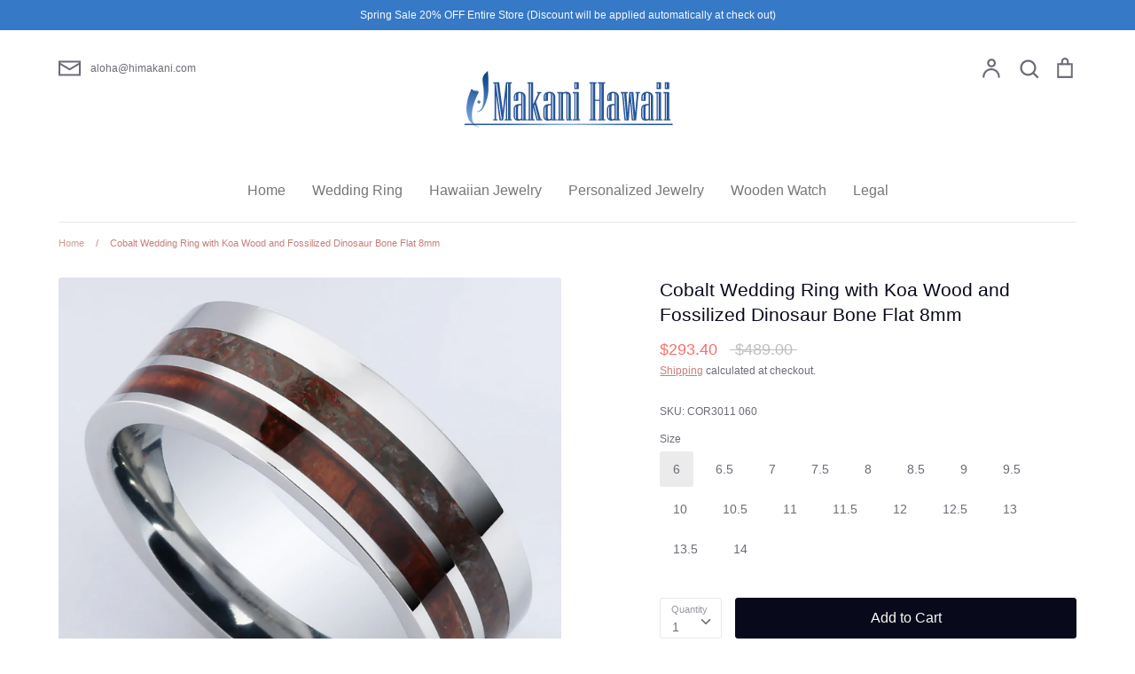

--- FILE ---
content_type: text/html; charset=utf-8
request_url: https://himakani.com/products/cobalt-wedding-ring-with-koa-wood-and-fossilized-dinosaur-bone-flat-8mm
body_size: 30858
content:
<!doctype html>
<html class="no-js supports-no-cookies" lang="en">
<head>
  
  <!-- Expression 5.4.8 -->
  <meta charset="utf-8">
  <meta http-equiv="X-UA-Compatible" content="IE=edge">
  <meta name="viewport" content="width=device-width,initial-scale=1">
  <meta name="theme-color" content="">
  <link rel="canonical" href="https://himakani.com/products/cobalt-wedding-ring-with-koa-wood-and-fossilized-dinosaur-bone-flat-8mm">
  <meta name="google-site-verification" content="R3sj_qEuzTv5kmKpMi6hadBS6j-w5KOaY9LG-oYiljA" />
  
  <!-- Global site tag (gtag.js) - Google Ads: 796727430 -->
<script async src="https://www.googletagmanager.com/gtag/js?id=AW-796727430"></script>
<script>
  window.dataLayer = window.dataLayer || [];
  function gtag(){dataLayer.push(arguments);}
  gtag('js', new Date());

  gtag('config', 'AW-796727430');
</script>
  
  <!-- Global site tag (gtag.js) - Google Analytics -->
<script async src="https://www.googletagmanager.com/gtag/js?id=G-BKY1E7164G"></script>
<script>
  window.dataLayer = window.dataLayer || [];
  function gtag(){dataLayer.push(arguments);}
  gtag('js', new Date());

  gtag('config', 'G-BKY1E7164G');
</script>
    
  <!-- Google Tag Manager -->
<script>(function(w,d,s,l,i){w[l]=w[l]||[];w[l].push({'gtm.start':
new Date().getTime(),event:'gtm.js'});var f=d.getElementsByTagName(s)[0],
j=d.createElement(s),dl=l!='dataLayer'?'&l='+l:'';j.async=true;j.src=
'https://www.googletagmanager.com/gtm.js?id='+i+dl;f.parentNode.insertBefore(j,f);
})(window,document,'script','dataLayer','GTM-K4MNVWF');</script>
<!-- End Google Tag Manager -->
  
  
    <link rel="shortcut icon" href="//himakani.com/cdn/shop/files/32-32_32x32.png?v=1613183365" type="image/png">
  

  
  <title>
    Cobalt Wedding Ring with Koa Wood and Fossilized Dinosaur Bone Flat 8m
    
    
    
      &ndash; Makani Hawaii
    
  </title>

  
    <meta name="description" content="Cobalt Wedding Ring with Koa Wood and Fossilized Dinosaur Bone Flat 8mm">
  

  


<meta property="og:site_name" content="Makani Hawaii">
<meta property="og:url" content="https://himakani.com/products/cobalt-wedding-ring-with-koa-wood-and-fossilized-dinosaur-bone-flat-8mm">
<meta property="og:title" content="Cobalt Wedding Ring with Koa Wood and Fossilized Dinosaur Bone Flat 8mm">
<meta property="og:type" content="product">
<meta property="og:description" content="Cobalt Wedding Ring with Koa Wood and Fossilized Dinosaur Bone Flat 8mm">

  <meta property="og:price:amount" content="293.40">
  <meta property="og:price:currency" content="USD">

<meta property="og:image" content="http://himakani.com/cdn/shop/files/COR3011_1200x1200.jpg?v=1764454368">
      <meta property="og:image:width" content="1100">
      <meta property="og:image:height" content="1100">
    <meta property="og:image" content="http://himakani.com/cdn/shop/files/COR3011_2_1200x1200.jpg?v=1764454368">
      <meta property="og:image:width" content="1100">
      <meta property="og:image:height" content="1100">
    <meta property="og:image" content="http://himakani.com/cdn/shop/files/1200-1200-fonts_3f0662b6-4545-4e6a-89aa-16a424d43470_1200x1200.png?v=1764454368">
      <meta property="og:image:width" content="1200">
      <meta property="og:image:height" content="1200">
    
<meta property="og:image:secure_url" content="https://himakani.com/cdn/shop/files/COR3011_1200x1200.jpg?v=1764454368"><meta property="og:image:secure_url" content="https://himakani.com/cdn/shop/files/COR3011_2_1200x1200.jpg?v=1764454368"><meta property="og:image:secure_url" content="https://himakani.com/cdn/shop/files/1200-1200-fonts_3f0662b6-4545-4e6a-89aa-16a424d43470_1200x1200.png?v=1764454368">


<meta name="twitter:card" content="summary_large_image">
<meta name="twitter:title" content="Cobalt Wedding Ring with Koa Wood and Fossilized Dinosaur Bone Flat 8mm">
<meta name="twitter:description" content="Cobalt Wedding Ring with Koa Wood and Fossilized Dinosaur Bone Flat 8mm">


  <link href="//himakani.com/cdn/shop/t/7/assets/styles.css?v=181627657076540846541759259770" rel="stylesheet" type="text/css" media="all" />
  
  <script>
    document.documentElement.className = document.documentElement.className.replace('no-js', 'js');
    window.theme = window.theme || {};
    window.slate = window.slate || {};
    theme.moneyFormat = "${{amount}}";
    theme.strings = {
      addToCart: "Add to Cart",
      soldOut: "Sold Out",
      unavailable: "Unavailable",
      addressError: "Error looking up that address",
      addressNoResults: "No results for that address",
      addressQueryLimit: "You have exceeded the Google API usage limit. Consider upgrading to a \u003ca href=\"https:\/\/developers.google.com\/maps\/premium\/usage-limits\"\u003ePremium Plan\u003c\/a\u003e.",
      authError: "There was a problem authenticating your Google Maps API Key.",
      addingToCart: "Adding",
      addedToCart: "Added",
      goToCart: "Go to cart",
      cart: "Cart",
      cartTermsNotChecked: "You must agree to the terms and conditions before continuing.",
      quantityTooHigh: "You can only have {{ quantity }} in your cart",
      unitPriceSeparator: " \/ ",
      searchResultsPages: "Pages",
      searchResultsViewAll: "View all results",
      searchResultsNoResults: "Sorry, we couldn\u0026#39;t find any results",
      previous: "Previous",
      next: "Next",
      cart_shipping_calculator_hide_calculator: "Hide shipping calculator",
      cart_shipping_calculator_title: "Get shipping estimates",
      cart_general_hide_note: "Hide instructions for seller",
      cart_general_show_note: "Add instructions for seller"
    };
    theme.routes = {
      account_addresses_url: '/account/addresses',
      search_url: '/search',
      cart_url: '/cart',
      cart_add_url: '/cart/add',
      cart_change_url: '/cart/change'
    }
  </script>

  

  <script src="//himakani.com/cdn/shop/t/7/assets/vendor.js?v=165318884349018728041602298081" defer="defer"></script>
  <script src="//himakani.com/cdn/shop/t/7/assets/theme.js?v=34576062701165371381602298081" defer="defer"></script>

  <script>window.performance && window.performance.mark && window.performance.mark('shopify.content_for_header.start');</script><meta id="shopify-digital-wallet" name="shopify-digital-wallet" content="/1339785293/digital_wallets/dialog">
<meta name="shopify-checkout-api-token" content="e43f8ff27d45aa55da1cd0959f3a95ce">
<meta id="in-context-paypal-metadata" data-shop-id="1339785293" data-venmo-supported="false" data-environment="production" data-locale="en_US" data-paypal-v4="true" data-currency="USD">
<link rel="alternate" type="application/json+oembed" href="https://himakani.com/products/cobalt-wedding-ring-with-koa-wood-and-fossilized-dinosaur-bone-flat-8mm.oembed">
<script async="async" src="/checkouts/internal/preloads.js?locale=en-US"></script>
<link rel="preconnect" href="https://shop.app" crossorigin="anonymous">
<script async="async" src="https://shop.app/checkouts/internal/preloads.js?locale=en-US&shop_id=1339785293" crossorigin="anonymous"></script>
<script id="apple-pay-shop-capabilities" type="application/json">{"shopId":1339785293,"countryCode":"US","currencyCode":"USD","merchantCapabilities":["supports3DS"],"merchantId":"gid:\/\/shopify\/Shop\/1339785293","merchantName":"Makani Hawaii","requiredBillingContactFields":["postalAddress","email","phone"],"requiredShippingContactFields":["postalAddress","email","phone"],"shippingType":"shipping","supportedNetworks":["visa","masterCard","amex","discover","elo","jcb"],"total":{"type":"pending","label":"Makani Hawaii","amount":"1.00"},"shopifyPaymentsEnabled":true,"supportsSubscriptions":true}</script>
<script id="shopify-features" type="application/json">{"accessToken":"e43f8ff27d45aa55da1cd0959f3a95ce","betas":["rich-media-storefront-analytics"],"domain":"himakani.com","predictiveSearch":true,"shopId":1339785293,"locale":"en"}</script>
<script>var Shopify = Shopify || {};
Shopify.shop = "makani-hawaii-jewelry-watch-co.myshopify.com";
Shopify.locale = "en";
Shopify.currency = {"active":"USD","rate":"1.0"};
Shopify.country = "US";
Shopify.theme = {"name":"Expression","id":114015273110,"schema_name":"Expression","schema_version":"5.4.8","theme_store_id":230,"role":"main"};
Shopify.theme.handle = "null";
Shopify.theme.style = {"id":null,"handle":null};
Shopify.cdnHost = "himakani.com/cdn";
Shopify.routes = Shopify.routes || {};
Shopify.routes.root = "/";</script>
<script type="module">!function(o){(o.Shopify=o.Shopify||{}).modules=!0}(window);</script>
<script>!function(o){function n(){var o=[];function n(){o.push(Array.prototype.slice.apply(arguments))}return n.q=o,n}var t=o.Shopify=o.Shopify||{};t.loadFeatures=n(),t.autoloadFeatures=n()}(window);</script>
<script>
  window.ShopifyPay = window.ShopifyPay || {};
  window.ShopifyPay.apiHost = "shop.app\/pay";
  window.ShopifyPay.redirectState = null;
</script>
<script id="shop-js-analytics" type="application/json">{"pageType":"product"}</script>
<script defer="defer" async type="module" src="//himakani.com/cdn/shopifycloud/shop-js/modules/v2/client.init-shop-cart-sync_C5BV16lS.en.esm.js"></script>
<script defer="defer" async type="module" src="//himakani.com/cdn/shopifycloud/shop-js/modules/v2/chunk.common_CygWptCX.esm.js"></script>
<script type="module">
  await import("//himakani.com/cdn/shopifycloud/shop-js/modules/v2/client.init-shop-cart-sync_C5BV16lS.en.esm.js");
await import("//himakani.com/cdn/shopifycloud/shop-js/modules/v2/chunk.common_CygWptCX.esm.js");

  window.Shopify.SignInWithShop?.initShopCartSync?.({"fedCMEnabled":true,"windoidEnabled":true});

</script>
<script>
  window.Shopify = window.Shopify || {};
  if (!window.Shopify.featureAssets) window.Shopify.featureAssets = {};
  window.Shopify.featureAssets['shop-js'] = {"shop-cart-sync":["modules/v2/client.shop-cart-sync_ZFArdW7E.en.esm.js","modules/v2/chunk.common_CygWptCX.esm.js"],"init-fed-cm":["modules/v2/client.init-fed-cm_CmiC4vf6.en.esm.js","modules/v2/chunk.common_CygWptCX.esm.js"],"shop-button":["modules/v2/client.shop-button_tlx5R9nI.en.esm.js","modules/v2/chunk.common_CygWptCX.esm.js"],"shop-cash-offers":["modules/v2/client.shop-cash-offers_DOA2yAJr.en.esm.js","modules/v2/chunk.common_CygWptCX.esm.js","modules/v2/chunk.modal_D71HUcav.esm.js"],"init-windoid":["modules/v2/client.init-windoid_sURxWdc1.en.esm.js","modules/v2/chunk.common_CygWptCX.esm.js"],"shop-toast-manager":["modules/v2/client.shop-toast-manager_ClPi3nE9.en.esm.js","modules/v2/chunk.common_CygWptCX.esm.js"],"init-shop-email-lookup-coordinator":["modules/v2/client.init-shop-email-lookup-coordinator_B8hsDcYM.en.esm.js","modules/v2/chunk.common_CygWptCX.esm.js"],"init-shop-cart-sync":["modules/v2/client.init-shop-cart-sync_C5BV16lS.en.esm.js","modules/v2/chunk.common_CygWptCX.esm.js"],"avatar":["modules/v2/client.avatar_BTnouDA3.en.esm.js"],"pay-button":["modules/v2/client.pay-button_FdsNuTd3.en.esm.js","modules/v2/chunk.common_CygWptCX.esm.js"],"init-customer-accounts":["modules/v2/client.init-customer-accounts_DxDtT_ad.en.esm.js","modules/v2/client.shop-login-button_C5VAVYt1.en.esm.js","modules/v2/chunk.common_CygWptCX.esm.js","modules/v2/chunk.modal_D71HUcav.esm.js"],"init-shop-for-new-customer-accounts":["modules/v2/client.init-shop-for-new-customer-accounts_ChsxoAhi.en.esm.js","modules/v2/client.shop-login-button_C5VAVYt1.en.esm.js","modules/v2/chunk.common_CygWptCX.esm.js","modules/v2/chunk.modal_D71HUcav.esm.js"],"shop-login-button":["modules/v2/client.shop-login-button_C5VAVYt1.en.esm.js","modules/v2/chunk.common_CygWptCX.esm.js","modules/v2/chunk.modal_D71HUcav.esm.js"],"init-customer-accounts-sign-up":["modules/v2/client.init-customer-accounts-sign-up_CPSyQ0Tj.en.esm.js","modules/v2/client.shop-login-button_C5VAVYt1.en.esm.js","modules/v2/chunk.common_CygWptCX.esm.js","modules/v2/chunk.modal_D71HUcav.esm.js"],"shop-follow-button":["modules/v2/client.shop-follow-button_Cva4Ekp9.en.esm.js","modules/v2/chunk.common_CygWptCX.esm.js","modules/v2/chunk.modal_D71HUcav.esm.js"],"checkout-modal":["modules/v2/client.checkout-modal_BPM8l0SH.en.esm.js","modules/v2/chunk.common_CygWptCX.esm.js","modules/v2/chunk.modal_D71HUcav.esm.js"],"lead-capture":["modules/v2/client.lead-capture_Bi8yE_yS.en.esm.js","modules/v2/chunk.common_CygWptCX.esm.js","modules/v2/chunk.modal_D71HUcav.esm.js"],"shop-login":["modules/v2/client.shop-login_D6lNrXab.en.esm.js","modules/v2/chunk.common_CygWptCX.esm.js","modules/v2/chunk.modal_D71HUcav.esm.js"],"payment-terms":["modules/v2/client.payment-terms_CZxnsJam.en.esm.js","modules/v2/chunk.common_CygWptCX.esm.js","modules/v2/chunk.modal_D71HUcav.esm.js"]};
</script>
<script id="__st">var __st={"a":1339785293,"offset":-36000,"reqid":"3b68fa1c-f5a6-43e7-af54-f4422fef58f5-1768612786","pageurl":"himakani.com\/products\/cobalt-wedding-ring-with-koa-wood-and-fossilized-dinosaur-bone-flat-8mm","u":"2f1188a242e0","p":"product","rtyp":"product","rid":7883038949594};</script>
<script>window.ShopifyPaypalV4VisibilityTracking = true;</script>
<script id="captcha-bootstrap">!function(){'use strict';const t='contact',e='account',n='new_comment',o=[[t,t],['blogs',n],['comments',n],[t,'customer']],c=[[e,'customer_login'],[e,'guest_login'],[e,'recover_customer_password'],[e,'create_customer']],r=t=>t.map((([t,e])=>`form[action*='/${t}']:not([data-nocaptcha='true']) input[name='form_type'][value='${e}']`)).join(','),a=t=>()=>t?[...document.querySelectorAll(t)].map((t=>t.form)):[];function s(){const t=[...o],e=r(t);return a(e)}const i='password',u='form_key',d=['recaptcha-v3-token','g-recaptcha-response','h-captcha-response',i],f=()=>{try{return window.sessionStorage}catch{return}},m='__shopify_v',_=t=>t.elements[u];function p(t,e,n=!1){try{const o=window.sessionStorage,c=JSON.parse(o.getItem(e)),{data:r}=function(t){const{data:e,action:n}=t;return t[m]||n?{data:e,action:n}:{data:t,action:n}}(c);for(const[e,n]of Object.entries(r))t.elements[e]&&(t.elements[e].value=n);n&&o.removeItem(e)}catch(o){console.error('form repopulation failed',{error:o})}}const l='form_type',E='cptcha';function T(t){t.dataset[E]=!0}const w=window,h=w.document,L='Shopify',v='ce_forms',y='captcha';let A=!1;((t,e)=>{const n=(g='f06e6c50-85a8-45c8-87d0-21a2b65856fe',I='https://cdn.shopify.com/shopifycloud/storefront-forms-hcaptcha/ce_storefront_forms_captcha_hcaptcha.v1.5.2.iife.js',D={infoText:'Protected by hCaptcha',privacyText:'Privacy',termsText:'Terms'},(t,e,n)=>{const o=w[L][v],c=o.bindForm;if(c)return c(t,g,e,D).then(n);var r;o.q.push([[t,g,e,D],n]),r=I,A||(h.body.append(Object.assign(h.createElement('script'),{id:'captcha-provider',async:!0,src:r})),A=!0)});var g,I,D;w[L]=w[L]||{},w[L][v]=w[L][v]||{},w[L][v].q=[],w[L][y]=w[L][y]||{},w[L][y].protect=function(t,e){n(t,void 0,e),T(t)},Object.freeze(w[L][y]),function(t,e,n,w,h,L){const[v,y,A,g]=function(t,e,n){const i=e?o:[],u=t?c:[],d=[...i,...u],f=r(d),m=r(i),_=r(d.filter((([t,e])=>n.includes(e))));return[a(f),a(m),a(_),s()]}(w,h,L),I=t=>{const e=t.target;return e instanceof HTMLFormElement?e:e&&e.form},D=t=>v().includes(t);t.addEventListener('submit',(t=>{const e=I(t);if(!e)return;const n=D(e)&&!e.dataset.hcaptchaBound&&!e.dataset.recaptchaBound,o=_(e),c=g().includes(e)&&(!o||!o.value);(n||c)&&t.preventDefault(),c&&!n&&(function(t){try{if(!f())return;!function(t){const e=f();if(!e)return;const n=_(t);if(!n)return;const o=n.value;o&&e.removeItem(o)}(t);const e=Array.from(Array(32),(()=>Math.random().toString(36)[2])).join('');!function(t,e){_(t)||t.append(Object.assign(document.createElement('input'),{type:'hidden',name:u})),t.elements[u].value=e}(t,e),function(t,e){const n=f();if(!n)return;const o=[...t.querySelectorAll(`input[type='${i}']`)].map((({name:t})=>t)),c=[...d,...o],r={};for(const[a,s]of new FormData(t).entries())c.includes(a)||(r[a]=s);n.setItem(e,JSON.stringify({[m]:1,action:t.action,data:r}))}(t,e)}catch(e){console.error('failed to persist form',e)}}(e),e.submit())}));const S=(t,e)=>{t&&!t.dataset[E]&&(n(t,e.some((e=>e===t))),T(t))};for(const o of['focusin','change'])t.addEventListener(o,(t=>{const e=I(t);D(e)&&S(e,y())}));const B=e.get('form_key'),M=e.get(l),P=B&&M;t.addEventListener('DOMContentLoaded',(()=>{const t=y();if(P)for(const e of t)e.elements[l].value===M&&p(e,B);[...new Set([...A(),...v().filter((t=>'true'===t.dataset.shopifyCaptcha))])].forEach((e=>S(e,t)))}))}(h,new URLSearchParams(w.location.search),n,t,e,['guest_login'])})(!0,!0)}();</script>
<script integrity="sha256-4kQ18oKyAcykRKYeNunJcIwy7WH5gtpwJnB7kiuLZ1E=" data-source-attribution="shopify.loadfeatures" defer="defer" src="//himakani.com/cdn/shopifycloud/storefront/assets/storefront/load_feature-a0a9edcb.js" crossorigin="anonymous"></script>
<script crossorigin="anonymous" defer="defer" src="//himakani.com/cdn/shopifycloud/storefront/assets/shopify_pay/storefront-65b4c6d7.js?v=20250812"></script>
<script data-source-attribution="shopify.dynamic_checkout.dynamic.init">var Shopify=Shopify||{};Shopify.PaymentButton=Shopify.PaymentButton||{isStorefrontPortableWallets:!0,init:function(){window.Shopify.PaymentButton.init=function(){};var t=document.createElement("script");t.src="https://himakani.com/cdn/shopifycloud/portable-wallets/latest/portable-wallets.en.js",t.type="module",document.head.appendChild(t)}};
</script>
<script data-source-attribution="shopify.dynamic_checkout.buyer_consent">
  function portableWalletsHideBuyerConsent(e){var t=document.getElementById("shopify-buyer-consent"),n=document.getElementById("shopify-subscription-policy-button");t&&n&&(t.classList.add("hidden"),t.setAttribute("aria-hidden","true"),n.removeEventListener("click",e))}function portableWalletsShowBuyerConsent(e){var t=document.getElementById("shopify-buyer-consent"),n=document.getElementById("shopify-subscription-policy-button");t&&n&&(t.classList.remove("hidden"),t.removeAttribute("aria-hidden"),n.addEventListener("click",e))}window.Shopify?.PaymentButton&&(window.Shopify.PaymentButton.hideBuyerConsent=portableWalletsHideBuyerConsent,window.Shopify.PaymentButton.showBuyerConsent=portableWalletsShowBuyerConsent);
</script>
<script data-source-attribution="shopify.dynamic_checkout.cart.bootstrap">document.addEventListener("DOMContentLoaded",(function(){function t(){return document.querySelector("shopify-accelerated-checkout-cart, shopify-accelerated-checkout")}if(t())Shopify.PaymentButton.init();else{new MutationObserver((function(e,n){t()&&(Shopify.PaymentButton.init(),n.disconnect())})).observe(document.body,{childList:!0,subtree:!0})}}));
</script>
<script id='scb4127' type='text/javascript' async='' src='https://himakani.com/cdn/shopifycloud/privacy-banner/storefront-banner.js'></script><link id="shopify-accelerated-checkout-styles" rel="stylesheet" media="screen" href="https://himakani.com/cdn/shopifycloud/portable-wallets/latest/accelerated-checkout-backwards-compat.css" crossorigin="anonymous">
<style id="shopify-accelerated-checkout-cart">
        #shopify-buyer-consent {
  margin-top: 1em;
  display: inline-block;
  width: 100%;
}

#shopify-buyer-consent.hidden {
  display: none;
}

#shopify-subscription-policy-button {
  background: none;
  border: none;
  padding: 0;
  text-decoration: underline;
  font-size: inherit;
  cursor: pointer;
}

#shopify-subscription-policy-button::before {
  box-shadow: none;
}

      </style>
<script id="sections-script" data-sections="product-recommendations" defer="defer" src="//himakani.com/cdn/shop/t/7/compiled_assets/scripts.js?12628"></script>
<script>window.performance && window.performance.mark && window.performance.mark('shopify.content_for_header.end');</script>

<script>
    window.BOLD = window.BOLD || {};
        window.BOLD.options = window.BOLD.options || {};
        window.BOLD.options.settings = window.BOLD.options.settings || {};
        window.BOLD.options.settings.v1_variant_mode = window.BOLD.options.settings.v1_variant_mode || true;
        window.BOLD.options.settings.hybrid_fix_auto_insert_inputs =
        window.BOLD.options.settings.hybrid_fix_auto_insert_inputs || true;
</script>

<script>window.BOLD = window.BOLD || {};
    window.BOLD.common = window.BOLD.common || {};
    window.BOLD.common.Shopify = window.BOLD.common.Shopify || {};
    window.BOLD.common.Shopify.shop = {
      domain: 'himakani.com',
      permanent_domain: 'makani-hawaii-jewelry-watch-co.myshopify.com',
      url: 'https://himakani.com',
      secure_url: 'https://himakani.com',
      money_format: "${{amount}}",
      currency: "USD"
    };
    window.BOLD.common.Shopify.customer = {
      id: null,
      tags: null,
    };
    window.BOLD.common.Shopify.cart = {"note":null,"attributes":{},"original_total_price":0,"total_price":0,"total_discount":0,"total_weight":0.0,"item_count":0,"items":[],"requires_shipping":false,"currency":"USD","items_subtotal_price":0,"cart_level_discount_applications":[],"checkout_charge_amount":0};
    window.BOLD.common.template = 'product';window.BOLD.common.Shopify.formatMoney = function(money, format) {
        function n(t, e) {
            return "undefined" == typeof t ? e : t
        }
        function r(t, e, r, i) {
            if (e = n(e, 2),
                r = n(r, ","),
                i = n(i, "."),
            isNaN(t) || null == t)
                return 0;
            t = (t / 100).toFixed(e);
            var o = t.split(".")
                , a = o[0].replace(/(\d)(?=(\d\d\d)+(?!\d))/g, "$1" + r)
                , s = o[1] ? i + o[1] : "";
            return a + s
        }
        "string" == typeof money && (money = money.replace(".", ""));
        var i = ""
            , o = /\{\{\s*(\w+)\s*\}\}/
            , a = format || window.BOLD.common.Shopify.shop.money_format || window.Shopify.money_format || "$ {{ amount }}";
        switch (a.match(o)[1]) {
            case "amount":
                i = r(money, 2, ",", ".");
                break;
            case "amount_no_decimals":
                i = r(money, 0, ",", ".");
                break;
            case "amount_with_comma_separator":
                i = r(money, 2, ".", ",");
                break;
            case "amount_no_decimals_with_comma_separator":
                i = r(money, 0, ".", ",");
                break;
            case "amount_with_space_separator":
                i = r(money, 2, " ", ",");
                break;
            case "amount_no_decimals_with_space_separator":
                i = r(money, 0, " ", ",");
                break;
            case "amount_with_apostrophe_separator":
                i = r(money, 2, "'", ".");
                break;
        }
        return a.replace(o, i);
    };
    window.BOLD.common.Shopify.saveProduct = function (handle, product) {
      if (typeof handle === 'string' && typeof window.BOLD.common.Shopify.products[handle] === 'undefined') {
        if (typeof product === 'number') {
          window.BOLD.common.Shopify.handles[product] = handle;
          product = { id: product };
        }
        window.BOLD.common.Shopify.products[handle] = product;
      }
    };
    window.BOLD.common.Shopify.saveVariant = function (variant_id, variant) {
      if (typeof variant_id === 'number' && typeof window.BOLD.common.Shopify.variants[variant_id] === 'undefined') {
        window.BOLD.common.Shopify.variants[variant_id] = variant;
      }
    };window.BOLD.common.Shopify.products = window.BOLD.common.Shopify.products || {};
    window.BOLD.common.Shopify.variants = window.BOLD.common.Shopify.variants || {};
    window.BOLD.common.Shopify.handles = window.BOLD.common.Shopify.handles || {};window.BOLD.common.Shopify.handle = "cobalt-wedding-ring-with-koa-wood-and-fossilized-dinosaur-bone-flat-8mm"
window.BOLD.common.Shopify.saveProduct("cobalt-wedding-ring-with-koa-wood-and-fossilized-dinosaur-bone-flat-8mm", 7883038949594);window.BOLD.common.Shopify.saveVariant(43576925716698, { product_id: 7883038949594, product_handle: "cobalt-wedding-ring-with-koa-wood-and-fossilized-dinosaur-bone-flat-8mm", price: 29340, group_id: '', csp_metafield: {}});window.BOLD.common.Shopify.saveVariant(43576925749466, { product_id: 7883038949594, product_handle: "cobalt-wedding-ring-with-koa-wood-and-fossilized-dinosaur-bone-flat-8mm", price: 29340, group_id: '', csp_metafield: {}});window.BOLD.common.Shopify.saveVariant(43576925782234, { product_id: 7883038949594, product_handle: "cobalt-wedding-ring-with-koa-wood-and-fossilized-dinosaur-bone-flat-8mm", price: 29340, group_id: '', csp_metafield: {}});window.BOLD.common.Shopify.saveVariant(43576925815002, { product_id: 7883038949594, product_handle: "cobalt-wedding-ring-with-koa-wood-and-fossilized-dinosaur-bone-flat-8mm", price: 29340, group_id: '', csp_metafield: {}});window.BOLD.common.Shopify.saveVariant(43576925847770, { product_id: 7883038949594, product_handle: "cobalt-wedding-ring-with-koa-wood-and-fossilized-dinosaur-bone-flat-8mm", price: 29340, group_id: '', csp_metafield: {}});window.BOLD.common.Shopify.saveVariant(43576925880538, { product_id: 7883038949594, product_handle: "cobalt-wedding-ring-with-koa-wood-and-fossilized-dinosaur-bone-flat-8mm", price: 29340, group_id: '', csp_metafield: {}});window.BOLD.common.Shopify.saveVariant(43576925913306, { product_id: 7883038949594, product_handle: "cobalt-wedding-ring-with-koa-wood-and-fossilized-dinosaur-bone-flat-8mm", price: 29340, group_id: '', csp_metafield: {}});window.BOLD.common.Shopify.saveVariant(43576925946074, { product_id: 7883038949594, product_handle: "cobalt-wedding-ring-with-koa-wood-and-fossilized-dinosaur-bone-flat-8mm", price: 29340, group_id: '', csp_metafield: {}});window.BOLD.common.Shopify.saveVariant(43576925978842, { product_id: 7883038949594, product_handle: "cobalt-wedding-ring-with-koa-wood-and-fossilized-dinosaur-bone-flat-8mm", price: 29340, group_id: '', csp_metafield: {}});window.BOLD.common.Shopify.saveVariant(43576926011610, { product_id: 7883038949594, product_handle: "cobalt-wedding-ring-with-koa-wood-and-fossilized-dinosaur-bone-flat-8mm", price: 29340, group_id: '', csp_metafield: {}});window.BOLD.common.Shopify.saveVariant(43576926044378, { product_id: 7883038949594, product_handle: "cobalt-wedding-ring-with-koa-wood-and-fossilized-dinosaur-bone-flat-8mm", price: 29340, group_id: '', csp_metafield: {}});window.BOLD.common.Shopify.saveVariant(43576926077146, { product_id: 7883038949594, product_handle: "cobalt-wedding-ring-with-koa-wood-and-fossilized-dinosaur-bone-flat-8mm", price: 29340, group_id: '', csp_metafield: {}});window.BOLD.common.Shopify.saveVariant(43576926109914, { product_id: 7883038949594, product_handle: "cobalt-wedding-ring-with-koa-wood-and-fossilized-dinosaur-bone-flat-8mm", price: 29340, group_id: '', csp_metafield: {}});window.BOLD.common.Shopify.saveVariant(43576926142682, { product_id: 7883038949594, product_handle: "cobalt-wedding-ring-with-koa-wood-and-fossilized-dinosaur-bone-flat-8mm", price: 29340, group_id: '', csp_metafield: {}});window.BOLD.common.Shopify.saveVariant(43576926175450, { product_id: 7883038949594, product_handle: "cobalt-wedding-ring-with-koa-wood-and-fossilized-dinosaur-bone-flat-8mm", price: 29340, group_id: '', csp_metafield: {}});window.BOLD.common.Shopify.saveVariant(43576926208218, { product_id: 7883038949594, product_handle: "cobalt-wedding-ring-with-koa-wood-and-fossilized-dinosaur-bone-flat-8mm", price: 29340, group_id: '', csp_metafield: {}});window.BOLD.common.Shopify.saveVariant(43576926240986, { product_id: 7883038949594, product_handle: "cobalt-wedding-ring-with-koa-wood-and-fossilized-dinosaur-bone-flat-8mm", price: 29340, group_id: '', csp_metafield: {}});window.BOLD.apps_installed = {"Product Options":2} || {};window.BOLD.common.Shopify.metafields = window.BOLD.common.Shopify.metafields || {};window.BOLD.common.Shopify.metafields["bold_rp"] = {};window.BOLD.common.Shopify.metafields["bold_csp_defaults"] = {};window.BOLD.common.cacheParams = window.BOLD.common.cacheParams || {};
    window.BOLD.common.cacheParams.options = 1668001807;
</script>

<script>
    window.BOLD.common.cacheParams.options = 1768534353;
</script>
<link href="//himakani.com/cdn/shop/t/7/assets/bold-options.css?v=76683955381945428211632455055" rel="stylesheet" type="text/css" media="all" />
<script defer src="https://options.shopapps.site/js/options.js"></script>

	<script>var loox_global_hash = '1732844773354';</script><script>var loox_floating_widget = {"active":true,"rtl":false,"position":"right","button_text":"Reviews","button_bg_color":"333333","button_text_color":"FFFFFF","display_on_home_page":false,"display_on_product_page":true,"display_on_cart_page":true,"display_on_other_pages":true,"hide_on_mobile":false,"orientation":"default"};
</script><style>.loox-reviews-default { max-width: 1200px; margin: 0 auto; }.loox-rating .loox-icon { color:#eb831d; }
:root { --lxs-rating-icon-color: #eb831d; }</style>
  

<script>
    
    
    
    
    var gsf_conversion_data = {page_type : 'product', event : 'view_item', data : {product_data : [{variant_id : 43576925716698, product_id : 7883038949594, name : "Cobalt Wedding Ring with Koa Wood and Fossilized Dinosaur Bone Flat 8mm", price : "293.40", currency : "USD", sku : "COR3011 060", brand : "Makani Hawaii", variant : "6", category : "Wedding Ring", quantity : "12" }], total_price : "293.40", shop_currency : "USD"}};
    
</script>
<link href="https://monorail-edge.shopifysvc.com" rel="dns-prefetch">
<script>(function(){if ("sendBeacon" in navigator && "performance" in window) {try {var session_token_from_headers = performance.getEntriesByType('navigation')[0].serverTiming.find(x => x.name == '_s').description;} catch {var session_token_from_headers = undefined;}var session_cookie_matches = document.cookie.match(/_shopify_s=([^;]*)/);var session_token_from_cookie = session_cookie_matches && session_cookie_matches.length === 2 ? session_cookie_matches[1] : "";var session_token = session_token_from_headers || session_token_from_cookie || "";function handle_abandonment_event(e) {var entries = performance.getEntries().filter(function(entry) {return /monorail-edge.shopifysvc.com/.test(entry.name);});if (!window.abandonment_tracked && entries.length === 0) {window.abandonment_tracked = true;var currentMs = Date.now();var navigation_start = performance.timing.navigationStart;var payload = {shop_id: 1339785293,url: window.location.href,navigation_start,duration: currentMs - navigation_start,session_token,page_type: "product"};window.navigator.sendBeacon("https://monorail-edge.shopifysvc.com/v1/produce", JSON.stringify({schema_id: "online_store_buyer_site_abandonment/1.1",payload: payload,metadata: {event_created_at_ms: currentMs,event_sent_at_ms: currentMs}}));}}window.addEventListener('pagehide', handle_abandonment_event);}}());</script>
<script id="web-pixels-manager-setup">(function e(e,d,r,n,o){if(void 0===o&&(o={}),!Boolean(null===(a=null===(i=window.Shopify)||void 0===i?void 0:i.analytics)||void 0===a?void 0:a.replayQueue)){var i,a;window.Shopify=window.Shopify||{};var t=window.Shopify;t.analytics=t.analytics||{};var s=t.analytics;s.replayQueue=[],s.publish=function(e,d,r){return s.replayQueue.push([e,d,r]),!0};try{self.performance.mark("wpm:start")}catch(e){}var l=function(){var e={modern:/Edge?\/(1{2}[4-9]|1[2-9]\d|[2-9]\d{2}|\d{4,})\.\d+(\.\d+|)|Firefox\/(1{2}[4-9]|1[2-9]\d|[2-9]\d{2}|\d{4,})\.\d+(\.\d+|)|Chrom(ium|e)\/(9{2}|\d{3,})\.\d+(\.\d+|)|(Maci|X1{2}).+ Version\/(15\.\d+|(1[6-9]|[2-9]\d|\d{3,})\.\d+)([,.]\d+|)( \(\w+\)|)( Mobile\/\w+|) Safari\/|Chrome.+OPR\/(9{2}|\d{3,})\.\d+\.\d+|(CPU[ +]OS|iPhone[ +]OS|CPU[ +]iPhone|CPU IPhone OS|CPU iPad OS)[ +]+(15[._]\d+|(1[6-9]|[2-9]\d|\d{3,})[._]\d+)([._]\d+|)|Android:?[ /-](13[3-9]|1[4-9]\d|[2-9]\d{2}|\d{4,})(\.\d+|)(\.\d+|)|Android.+Firefox\/(13[5-9]|1[4-9]\d|[2-9]\d{2}|\d{4,})\.\d+(\.\d+|)|Android.+Chrom(ium|e)\/(13[3-9]|1[4-9]\d|[2-9]\d{2}|\d{4,})\.\d+(\.\d+|)|SamsungBrowser\/([2-9]\d|\d{3,})\.\d+/,legacy:/Edge?\/(1[6-9]|[2-9]\d|\d{3,})\.\d+(\.\d+|)|Firefox\/(5[4-9]|[6-9]\d|\d{3,})\.\d+(\.\d+|)|Chrom(ium|e)\/(5[1-9]|[6-9]\d|\d{3,})\.\d+(\.\d+|)([\d.]+$|.*Safari\/(?![\d.]+ Edge\/[\d.]+$))|(Maci|X1{2}).+ Version\/(10\.\d+|(1[1-9]|[2-9]\d|\d{3,})\.\d+)([,.]\d+|)( \(\w+\)|)( Mobile\/\w+|) Safari\/|Chrome.+OPR\/(3[89]|[4-9]\d|\d{3,})\.\d+\.\d+|(CPU[ +]OS|iPhone[ +]OS|CPU[ +]iPhone|CPU IPhone OS|CPU iPad OS)[ +]+(10[._]\d+|(1[1-9]|[2-9]\d|\d{3,})[._]\d+)([._]\d+|)|Android:?[ /-](13[3-9]|1[4-9]\d|[2-9]\d{2}|\d{4,})(\.\d+|)(\.\d+|)|Mobile Safari.+OPR\/([89]\d|\d{3,})\.\d+\.\d+|Android.+Firefox\/(13[5-9]|1[4-9]\d|[2-9]\d{2}|\d{4,})\.\d+(\.\d+|)|Android.+Chrom(ium|e)\/(13[3-9]|1[4-9]\d|[2-9]\d{2}|\d{4,})\.\d+(\.\d+|)|Android.+(UC? ?Browser|UCWEB|U3)[ /]?(15\.([5-9]|\d{2,})|(1[6-9]|[2-9]\d|\d{3,})\.\d+)\.\d+|SamsungBrowser\/(5\.\d+|([6-9]|\d{2,})\.\d+)|Android.+MQ{2}Browser\/(14(\.(9|\d{2,})|)|(1[5-9]|[2-9]\d|\d{3,})(\.\d+|))(\.\d+|)|K[Aa][Ii]OS\/(3\.\d+|([4-9]|\d{2,})\.\d+)(\.\d+|)/},d=e.modern,r=e.legacy,n=navigator.userAgent;return n.match(d)?"modern":n.match(r)?"legacy":"unknown"}(),u="modern"===l?"modern":"legacy",c=(null!=n?n:{modern:"",legacy:""})[u],f=function(e){return[e.baseUrl,"/wpm","/b",e.hashVersion,"modern"===e.buildTarget?"m":"l",".js"].join("")}({baseUrl:d,hashVersion:r,buildTarget:u}),m=function(e){var d=e.version,r=e.bundleTarget,n=e.surface,o=e.pageUrl,i=e.monorailEndpoint;return{emit:function(e){var a=e.status,t=e.errorMsg,s=(new Date).getTime(),l=JSON.stringify({metadata:{event_sent_at_ms:s},events:[{schema_id:"web_pixels_manager_load/3.1",payload:{version:d,bundle_target:r,page_url:o,status:a,surface:n,error_msg:t},metadata:{event_created_at_ms:s}}]});if(!i)return console&&console.warn&&console.warn("[Web Pixels Manager] No Monorail endpoint provided, skipping logging."),!1;try{return self.navigator.sendBeacon.bind(self.navigator)(i,l)}catch(e){}var u=new XMLHttpRequest;try{return u.open("POST",i,!0),u.setRequestHeader("Content-Type","text/plain"),u.send(l),!0}catch(e){return console&&console.warn&&console.warn("[Web Pixels Manager] Got an unhandled error while logging to Monorail."),!1}}}}({version:r,bundleTarget:l,surface:e.surface,pageUrl:self.location.href,monorailEndpoint:e.monorailEndpoint});try{o.browserTarget=l,function(e){var d=e.src,r=e.async,n=void 0===r||r,o=e.onload,i=e.onerror,a=e.sri,t=e.scriptDataAttributes,s=void 0===t?{}:t,l=document.createElement("script"),u=document.querySelector("head"),c=document.querySelector("body");if(l.async=n,l.src=d,a&&(l.integrity=a,l.crossOrigin="anonymous"),s)for(var f in s)if(Object.prototype.hasOwnProperty.call(s,f))try{l.dataset[f]=s[f]}catch(e){}if(o&&l.addEventListener("load",o),i&&l.addEventListener("error",i),u)u.appendChild(l);else{if(!c)throw new Error("Did not find a head or body element to append the script");c.appendChild(l)}}({src:f,async:!0,onload:function(){if(!function(){var e,d;return Boolean(null===(d=null===(e=window.Shopify)||void 0===e?void 0:e.analytics)||void 0===d?void 0:d.initialized)}()){var d=window.webPixelsManager.init(e)||void 0;if(d){var r=window.Shopify.analytics;r.replayQueue.forEach((function(e){var r=e[0],n=e[1],o=e[2];d.publishCustomEvent(r,n,o)})),r.replayQueue=[],r.publish=d.publishCustomEvent,r.visitor=d.visitor,r.initialized=!0}}},onerror:function(){return m.emit({status:"failed",errorMsg:"".concat(f," has failed to load")})},sri:function(e){var d=/^sha384-[A-Za-z0-9+/=]+$/;return"string"==typeof e&&d.test(e)}(c)?c:"",scriptDataAttributes:o}),m.emit({status:"loading"})}catch(e){m.emit({status:"failed",errorMsg:(null==e?void 0:e.message)||"Unknown error"})}}})({shopId: 1339785293,storefrontBaseUrl: "https://himakani.com",extensionsBaseUrl: "https://extensions.shopifycdn.com/cdn/shopifycloud/web-pixels-manager",monorailEndpoint: "https://monorail-edge.shopifysvc.com/unstable/produce_batch",surface: "storefront-renderer",enabledBetaFlags: ["2dca8a86"],webPixelsConfigList: [{"id":"1593475290","configuration":"{\"config\":\"{\\\"google_tag_ids\\\":[\\\"G-M86H3SKBMH\\\",\\\"AW-796727430\\\",\\\"GT-57SQD4HM\\\"],\\\"target_country\\\":\\\"ZZ\\\",\\\"gtag_events\\\":[{\\\"type\\\":\\\"begin_checkout\\\",\\\"action_label\\\":[\\\"G-M86H3SKBMH\\\",\\\"AW-796727430\\\/c5y_CJXRu7MbEIax9PsC\\\"]},{\\\"type\\\":\\\"search\\\",\\\"action_label\\\":[\\\"G-M86H3SKBMH\\\",\\\"AW-796727430\\\/Y_4uCKHRu7MbEIax9PsC\\\"]},{\\\"type\\\":\\\"view_item\\\",\\\"action_label\\\":[\\\"G-M86H3SKBMH\\\",\\\"AW-796727430\\\/-qkoCJ7Ru7MbEIax9PsC\\\",\\\"MC-3QFMWJGK6L\\\"]},{\\\"type\\\":\\\"purchase\\\",\\\"action_label\\\":[\\\"G-M86H3SKBMH\\\",\\\"AW-796727430\\\/LiwRCJLRu7MbEIax9PsC\\\",\\\"MC-3QFMWJGK6L\\\"]},{\\\"type\\\":\\\"page_view\\\",\\\"action_label\\\":[\\\"G-M86H3SKBMH\\\",\\\"AW-796727430\\\/wKDgCJvRu7MbEIax9PsC\\\",\\\"MC-3QFMWJGK6L\\\"]},{\\\"type\\\":\\\"add_payment_info\\\",\\\"action_label\\\":[\\\"G-M86H3SKBMH\\\",\\\"AW-796727430\\\/ZrnZCKTRu7MbEIax9PsC\\\"]},{\\\"type\\\":\\\"add_to_cart\\\",\\\"action_label\\\":[\\\"G-M86H3SKBMH\\\",\\\"AW-796727430\\\/5ANOCJjRu7MbEIax9PsC\\\"]}],\\\"enable_monitoring_mode\\\":false}\"}","eventPayloadVersion":"v1","runtimeContext":"OPEN","scriptVersion":"b2a88bafab3e21179ed38636efcd8a93","type":"APP","apiClientId":1780363,"privacyPurposes":[],"dataSharingAdjustments":{"protectedCustomerApprovalScopes":["read_customer_address","read_customer_email","read_customer_name","read_customer_personal_data","read_customer_phone"]}},{"id":"shopify-app-pixel","configuration":"{}","eventPayloadVersion":"v1","runtimeContext":"STRICT","scriptVersion":"0450","apiClientId":"shopify-pixel","type":"APP","privacyPurposes":["ANALYTICS","MARKETING"]},{"id":"shopify-custom-pixel","eventPayloadVersion":"v1","runtimeContext":"LAX","scriptVersion":"0450","apiClientId":"shopify-pixel","type":"CUSTOM","privacyPurposes":["ANALYTICS","MARKETING"]}],isMerchantRequest: false,initData: {"shop":{"name":"Makani Hawaii","paymentSettings":{"currencyCode":"USD"},"myshopifyDomain":"makani-hawaii-jewelry-watch-co.myshopify.com","countryCode":"US","storefrontUrl":"https:\/\/himakani.com"},"customer":null,"cart":null,"checkout":null,"productVariants":[{"price":{"amount":293.4,"currencyCode":"USD"},"product":{"title":"Cobalt Wedding Ring with Koa Wood and Fossilized Dinosaur Bone Flat 8mm","vendor":"Makani Hawaii","id":"7883038949594","untranslatedTitle":"Cobalt Wedding Ring with Koa Wood and Fossilized Dinosaur Bone Flat 8mm","url":"\/products\/cobalt-wedding-ring-with-koa-wood-and-fossilized-dinosaur-bone-flat-8mm","type":"Wedding Ring"},"id":"43576925716698","image":{"src":"\/\/himakani.com\/cdn\/shop\/files\/COR3011.jpg?v=1764454368"},"sku":"COR3011 060","title":"6","untranslatedTitle":"6"},{"price":{"amount":293.4,"currencyCode":"USD"},"product":{"title":"Cobalt Wedding Ring with Koa Wood and Fossilized Dinosaur Bone Flat 8mm","vendor":"Makani Hawaii","id":"7883038949594","untranslatedTitle":"Cobalt Wedding Ring with Koa Wood and Fossilized Dinosaur Bone Flat 8mm","url":"\/products\/cobalt-wedding-ring-with-koa-wood-and-fossilized-dinosaur-bone-flat-8mm","type":"Wedding Ring"},"id":"43576925749466","image":{"src":"\/\/himakani.com\/cdn\/shop\/files\/COR3011.jpg?v=1764454368"},"sku":"COR3011 065","title":"6.5","untranslatedTitle":"6.5"},{"price":{"amount":293.4,"currencyCode":"USD"},"product":{"title":"Cobalt Wedding Ring with Koa Wood and Fossilized Dinosaur Bone Flat 8mm","vendor":"Makani Hawaii","id":"7883038949594","untranslatedTitle":"Cobalt Wedding Ring with Koa Wood and Fossilized Dinosaur Bone Flat 8mm","url":"\/products\/cobalt-wedding-ring-with-koa-wood-and-fossilized-dinosaur-bone-flat-8mm","type":"Wedding Ring"},"id":"43576925782234","image":{"src":"\/\/himakani.com\/cdn\/shop\/files\/COR3011.jpg?v=1764454368"},"sku":"COR3011 070","title":"7","untranslatedTitle":"7"},{"price":{"amount":293.4,"currencyCode":"USD"},"product":{"title":"Cobalt Wedding Ring with Koa Wood and Fossilized Dinosaur Bone Flat 8mm","vendor":"Makani Hawaii","id":"7883038949594","untranslatedTitle":"Cobalt Wedding Ring with Koa Wood and Fossilized Dinosaur Bone Flat 8mm","url":"\/products\/cobalt-wedding-ring-with-koa-wood-and-fossilized-dinosaur-bone-flat-8mm","type":"Wedding Ring"},"id":"43576925815002","image":{"src":"\/\/himakani.com\/cdn\/shop\/files\/COR3011.jpg?v=1764454368"},"sku":"COR3011 075","title":"7.5","untranslatedTitle":"7.5"},{"price":{"amount":293.4,"currencyCode":"USD"},"product":{"title":"Cobalt Wedding Ring with Koa Wood and Fossilized Dinosaur Bone Flat 8mm","vendor":"Makani Hawaii","id":"7883038949594","untranslatedTitle":"Cobalt Wedding Ring with Koa Wood and Fossilized Dinosaur Bone Flat 8mm","url":"\/products\/cobalt-wedding-ring-with-koa-wood-and-fossilized-dinosaur-bone-flat-8mm","type":"Wedding Ring"},"id":"43576925847770","image":{"src":"\/\/himakani.com\/cdn\/shop\/files\/COR3011.jpg?v=1764454368"},"sku":"COR3011 080","title":"8","untranslatedTitle":"8"},{"price":{"amount":293.4,"currencyCode":"USD"},"product":{"title":"Cobalt Wedding Ring with Koa Wood and Fossilized Dinosaur Bone Flat 8mm","vendor":"Makani Hawaii","id":"7883038949594","untranslatedTitle":"Cobalt Wedding Ring with Koa Wood and Fossilized Dinosaur Bone Flat 8mm","url":"\/products\/cobalt-wedding-ring-with-koa-wood-and-fossilized-dinosaur-bone-flat-8mm","type":"Wedding Ring"},"id":"43576925880538","image":{"src":"\/\/himakani.com\/cdn\/shop\/files\/COR3011.jpg?v=1764454368"},"sku":"COR3011 085","title":"8.5","untranslatedTitle":"8.5"},{"price":{"amount":293.4,"currencyCode":"USD"},"product":{"title":"Cobalt Wedding Ring with Koa Wood and Fossilized Dinosaur Bone Flat 8mm","vendor":"Makani Hawaii","id":"7883038949594","untranslatedTitle":"Cobalt Wedding Ring with Koa Wood and Fossilized Dinosaur Bone Flat 8mm","url":"\/products\/cobalt-wedding-ring-with-koa-wood-and-fossilized-dinosaur-bone-flat-8mm","type":"Wedding Ring"},"id":"43576925913306","image":{"src":"\/\/himakani.com\/cdn\/shop\/files\/COR3011.jpg?v=1764454368"},"sku":"COR3011 090","title":"9","untranslatedTitle":"9"},{"price":{"amount":293.4,"currencyCode":"USD"},"product":{"title":"Cobalt Wedding Ring with Koa Wood and Fossilized Dinosaur Bone Flat 8mm","vendor":"Makani Hawaii","id":"7883038949594","untranslatedTitle":"Cobalt Wedding Ring with Koa Wood and Fossilized Dinosaur Bone Flat 8mm","url":"\/products\/cobalt-wedding-ring-with-koa-wood-and-fossilized-dinosaur-bone-flat-8mm","type":"Wedding Ring"},"id":"43576925946074","image":{"src":"\/\/himakani.com\/cdn\/shop\/files\/COR3011.jpg?v=1764454368"},"sku":"COR3011 095","title":"9.5","untranslatedTitle":"9.5"},{"price":{"amount":293.4,"currencyCode":"USD"},"product":{"title":"Cobalt Wedding Ring with Koa Wood and Fossilized Dinosaur Bone Flat 8mm","vendor":"Makani Hawaii","id":"7883038949594","untranslatedTitle":"Cobalt Wedding Ring with Koa Wood and Fossilized Dinosaur Bone Flat 8mm","url":"\/products\/cobalt-wedding-ring-with-koa-wood-and-fossilized-dinosaur-bone-flat-8mm","type":"Wedding Ring"},"id":"43576925978842","image":{"src":"\/\/himakani.com\/cdn\/shop\/files\/COR3011.jpg?v=1764454368"},"sku":"COR3011 100","title":"10","untranslatedTitle":"10"},{"price":{"amount":293.4,"currencyCode":"USD"},"product":{"title":"Cobalt Wedding Ring with Koa Wood and Fossilized Dinosaur Bone Flat 8mm","vendor":"Makani Hawaii","id":"7883038949594","untranslatedTitle":"Cobalt Wedding Ring with Koa Wood and Fossilized Dinosaur Bone Flat 8mm","url":"\/products\/cobalt-wedding-ring-with-koa-wood-and-fossilized-dinosaur-bone-flat-8mm","type":"Wedding Ring"},"id":"43576926011610","image":{"src":"\/\/himakani.com\/cdn\/shop\/files\/COR3011.jpg?v=1764454368"},"sku":"COR3011 105","title":"10.5","untranslatedTitle":"10.5"},{"price":{"amount":293.4,"currencyCode":"USD"},"product":{"title":"Cobalt Wedding Ring with Koa Wood and Fossilized Dinosaur Bone Flat 8mm","vendor":"Makani Hawaii","id":"7883038949594","untranslatedTitle":"Cobalt Wedding Ring with Koa Wood and Fossilized Dinosaur Bone Flat 8mm","url":"\/products\/cobalt-wedding-ring-with-koa-wood-and-fossilized-dinosaur-bone-flat-8mm","type":"Wedding Ring"},"id":"43576926044378","image":{"src":"\/\/himakani.com\/cdn\/shop\/files\/COR3011.jpg?v=1764454368"},"sku":"COR3011 110","title":"11","untranslatedTitle":"11"},{"price":{"amount":293.4,"currencyCode":"USD"},"product":{"title":"Cobalt Wedding Ring with Koa Wood and Fossilized Dinosaur Bone Flat 8mm","vendor":"Makani Hawaii","id":"7883038949594","untranslatedTitle":"Cobalt Wedding Ring with Koa Wood and Fossilized Dinosaur Bone Flat 8mm","url":"\/products\/cobalt-wedding-ring-with-koa-wood-and-fossilized-dinosaur-bone-flat-8mm","type":"Wedding Ring"},"id":"43576926077146","image":{"src":"\/\/himakani.com\/cdn\/shop\/files\/COR3011.jpg?v=1764454368"},"sku":"COR3011 115","title":"11.5","untranslatedTitle":"11.5"},{"price":{"amount":293.4,"currencyCode":"USD"},"product":{"title":"Cobalt Wedding Ring with Koa Wood and Fossilized Dinosaur Bone Flat 8mm","vendor":"Makani Hawaii","id":"7883038949594","untranslatedTitle":"Cobalt Wedding Ring with Koa Wood and Fossilized Dinosaur Bone Flat 8mm","url":"\/products\/cobalt-wedding-ring-with-koa-wood-and-fossilized-dinosaur-bone-flat-8mm","type":"Wedding Ring"},"id":"43576926109914","image":{"src":"\/\/himakani.com\/cdn\/shop\/files\/COR3011.jpg?v=1764454368"},"sku":"COR3011 120","title":"12","untranslatedTitle":"12"},{"price":{"amount":293.4,"currencyCode":"USD"},"product":{"title":"Cobalt Wedding Ring with Koa Wood and Fossilized Dinosaur Bone Flat 8mm","vendor":"Makani Hawaii","id":"7883038949594","untranslatedTitle":"Cobalt Wedding Ring with Koa Wood and Fossilized Dinosaur Bone Flat 8mm","url":"\/products\/cobalt-wedding-ring-with-koa-wood-and-fossilized-dinosaur-bone-flat-8mm","type":"Wedding Ring"},"id":"43576926142682","image":{"src":"\/\/himakani.com\/cdn\/shop\/files\/COR3011.jpg?v=1764454368"},"sku":"COR3011 125","title":"12.5","untranslatedTitle":"12.5"},{"price":{"amount":293.4,"currencyCode":"USD"},"product":{"title":"Cobalt Wedding Ring with Koa Wood and Fossilized Dinosaur Bone Flat 8mm","vendor":"Makani Hawaii","id":"7883038949594","untranslatedTitle":"Cobalt Wedding Ring with Koa Wood and Fossilized Dinosaur Bone Flat 8mm","url":"\/products\/cobalt-wedding-ring-with-koa-wood-and-fossilized-dinosaur-bone-flat-8mm","type":"Wedding Ring"},"id":"43576926175450","image":{"src":"\/\/himakani.com\/cdn\/shop\/files\/COR3011.jpg?v=1764454368"},"sku":"COR3011 130","title":"13","untranslatedTitle":"13"},{"price":{"amount":293.4,"currencyCode":"USD"},"product":{"title":"Cobalt Wedding Ring with Koa Wood and Fossilized Dinosaur Bone Flat 8mm","vendor":"Makani Hawaii","id":"7883038949594","untranslatedTitle":"Cobalt Wedding Ring with Koa Wood and Fossilized Dinosaur Bone Flat 8mm","url":"\/products\/cobalt-wedding-ring-with-koa-wood-and-fossilized-dinosaur-bone-flat-8mm","type":"Wedding Ring"},"id":"43576926208218","image":{"src":"\/\/himakani.com\/cdn\/shop\/files\/COR3011.jpg?v=1764454368"},"sku":"COR3011 135","title":"13.5","untranslatedTitle":"13.5"},{"price":{"amount":293.4,"currencyCode":"USD"},"product":{"title":"Cobalt Wedding Ring with Koa Wood and Fossilized Dinosaur Bone Flat 8mm","vendor":"Makani Hawaii","id":"7883038949594","untranslatedTitle":"Cobalt Wedding Ring with Koa Wood and Fossilized Dinosaur Bone Flat 8mm","url":"\/products\/cobalt-wedding-ring-with-koa-wood-and-fossilized-dinosaur-bone-flat-8mm","type":"Wedding Ring"},"id":"43576926240986","image":{"src":"\/\/himakani.com\/cdn\/shop\/files\/COR3011.jpg?v=1764454368"},"sku":"COR3011 140","title":"14","untranslatedTitle":"14"}],"purchasingCompany":null},},"https://himakani.com/cdn","fcfee988w5aeb613cpc8e4bc33m6693e112",{"modern":"","legacy":""},{"shopId":"1339785293","storefrontBaseUrl":"https:\/\/himakani.com","extensionBaseUrl":"https:\/\/extensions.shopifycdn.com\/cdn\/shopifycloud\/web-pixels-manager","surface":"storefront-renderer","enabledBetaFlags":"[\"2dca8a86\"]","isMerchantRequest":"false","hashVersion":"fcfee988w5aeb613cpc8e4bc33m6693e112","publish":"custom","events":"[[\"page_viewed\",{}],[\"product_viewed\",{\"productVariant\":{\"price\":{\"amount\":293.4,\"currencyCode\":\"USD\"},\"product\":{\"title\":\"Cobalt Wedding Ring with Koa Wood and Fossilized Dinosaur Bone Flat 8mm\",\"vendor\":\"Makani Hawaii\",\"id\":\"7883038949594\",\"untranslatedTitle\":\"Cobalt Wedding Ring with Koa Wood and Fossilized Dinosaur Bone Flat 8mm\",\"url\":\"\/products\/cobalt-wedding-ring-with-koa-wood-and-fossilized-dinosaur-bone-flat-8mm\",\"type\":\"Wedding Ring\"},\"id\":\"43576925716698\",\"image\":{\"src\":\"\/\/himakani.com\/cdn\/shop\/files\/COR3011.jpg?v=1764454368\"},\"sku\":\"COR3011 060\",\"title\":\"6\",\"untranslatedTitle\":\"6\"}}]]"});</script><script>
  window.ShopifyAnalytics = window.ShopifyAnalytics || {};
  window.ShopifyAnalytics.meta = window.ShopifyAnalytics.meta || {};
  window.ShopifyAnalytics.meta.currency = 'USD';
  var meta = {"product":{"id":7883038949594,"gid":"gid:\/\/shopify\/Product\/7883038949594","vendor":"Makani Hawaii","type":"Wedding Ring","handle":"cobalt-wedding-ring-with-koa-wood-and-fossilized-dinosaur-bone-flat-8mm","variants":[{"id":43576925716698,"price":29340,"name":"Cobalt Wedding Ring with Koa Wood and Fossilized Dinosaur Bone Flat 8mm - 6","public_title":"6","sku":"COR3011 060"},{"id":43576925749466,"price":29340,"name":"Cobalt Wedding Ring with Koa Wood and Fossilized Dinosaur Bone Flat 8mm - 6.5","public_title":"6.5","sku":"COR3011 065"},{"id":43576925782234,"price":29340,"name":"Cobalt Wedding Ring with Koa Wood and Fossilized Dinosaur Bone Flat 8mm - 7","public_title":"7","sku":"COR3011 070"},{"id":43576925815002,"price":29340,"name":"Cobalt Wedding Ring with Koa Wood and Fossilized Dinosaur Bone Flat 8mm - 7.5","public_title":"7.5","sku":"COR3011 075"},{"id":43576925847770,"price":29340,"name":"Cobalt Wedding Ring with Koa Wood and Fossilized Dinosaur Bone Flat 8mm - 8","public_title":"8","sku":"COR3011 080"},{"id":43576925880538,"price":29340,"name":"Cobalt Wedding Ring with Koa Wood and Fossilized Dinosaur Bone Flat 8mm - 8.5","public_title":"8.5","sku":"COR3011 085"},{"id":43576925913306,"price":29340,"name":"Cobalt Wedding Ring with Koa Wood and Fossilized Dinosaur Bone Flat 8mm - 9","public_title":"9","sku":"COR3011 090"},{"id":43576925946074,"price":29340,"name":"Cobalt Wedding Ring with Koa Wood and Fossilized Dinosaur Bone Flat 8mm - 9.5","public_title":"9.5","sku":"COR3011 095"},{"id":43576925978842,"price":29340,"name":"Cobalt Wedding Ring with Koa Wood and Fossilized Dinosaur Bone Flat 8mm - 10","public_title":"10","sku":"COR3011 100"},{"id":43576926011610,"price":29340,"name":"Cobalt Wedding Ring with Koa Wood and Fossilized Dinosaur Bone Flat 8mm - 10.5","public_title":"10.5","sku":"COR3011 105"},{"id":43576926044378,"price":29340,"name":"Cobalt Wedding Ring with Koa Wood and Fossilized Dinosaur Bone Flat 8mm - 11","public_title":"11","sku":"COR3011 110"},{"id":43576926077146,"price":29340,"name":"Cobalt Wedding Ring with Koa Wood and Fossilized Dinosaur Bone Flat 8mm - 11.5","public_title":"11.5","sku":"COR3011 115"},{"id":43576926109914,"price":29340,"name":"Cobalt Wedding Ring with Koa Wood and Fossilized Dinosaur Bone Flat 8mm - 12","public_title":"12","sku":"COR3011 120"},{"id":43576926142682,"price":29340,"name":"Cobalt Wedding Ring with Koa Wood and Fossilized Dinosaur Bone Flat 8mm - 12.5","public_title":"12.5","sku":"COR3011 125"},{"id":43576926175450,"price":29340,"name":"Cobalt Wedding Ring with Koa Wood and Fossilized Dinosaur Bone Flat 8mm - 13","public_title":"13","sku":"COR3011 130"},{"id":43576926208218,"price":29340,"name":"Cobalt Wedding Ring with Koa Wood and Fossilized Dinosaur Bone Flat 8mm - 13.5","public_title":"13.5","sku":"COR3011 135"},{"id":43576926240986,"price":29340,"name":"Cobalt Wedding Ring with Koa Wood and Fossilized Dinosaur Bone Flat 8mm - 14","public_title":"14","sku":"COR3011 140"}],"remote":false},"page":{"pageType":"product","resourceType":"product","resourceId":7883038949594,"requestId":"3b68fa1c-f5a6-43e7-af54-f4422fef58f5-1768612786"}};
  for (var attr in meta) {
    window.ShopifyAnalytics.meta[attr] = meta[attr];
  }
</script>
<script class="analytics">
  (function () {
    var customDocumentWrite = function(content) {
      var jquery = null;

      if (window.jQuery) {
        jquery = window.jQuery;
      } else if (window.Checkout && window.Checkout.$) {
        jquery = window.Checkout.$;
      }

      if (jquery) {
        jquery('body').append(content);
      }
    };

    var hasLoggedConversion = function(token) {
      if (token) {
        return document.cookie.indexOf('loggedConversion=' + token) !== -1;
      }
      return false;
    }

    var setCookieIfConversion = function(token) {
      if (token) {
        var twoMonthsFromNow = new Date(Date.now());
        twoMonthsFromNow.setMonth(twoMonthsFromNow.getMonth() + 2);

        document.cookie = 'loggedConversion=' + token + '; expires=' + twoMonthsFromNow;
      }
    }

    var trekkie = window.ShopifyAnalytics.lib = window.trekkie = window.trekkie || [];
    if (trekkie.integrations) {
      return;
    }
    trekkie.methods = [
      'identify',
      'page',
      'ready',
      'track',
      'trackForm',
      'trackLink'
    ];
    trekkie.factory = function(method) {
      return function() {
        var args = Array.prototype.slice.call(arguments);
        args.unshift(method);
        trekkie.push(args);
        return trekkie;
      };
    };
    for (var i = 0; i < trekkie.methods.length; i++) {
      var key = trekkie.methods[i];
      trekkie[key] = trekkie.factory(key);
    }
    trekkie.load = function(config) {
      trekkie.config = config || {};
      trekkie.config.initialDocumentCookie = document.cookie;
      var first = document.getElementsByTagName('script')[0];
      var script = document.createElement('script');
      script.type = 'text/javascript';
      script.onerror = function(e) {
        var scriptFallback = document.createElement('script');
        scriptFallback.type = 'text/javascript';
        scriptFallback.onerror = function(error) {
                var Monorail = {
      produce: function produce(monorailDomain, schemaId, payload) {
        var currentMs = new Date().getTime();
        var event = {
          schema_id: schemaId,
          payload: payload,
          metadata: {
            event_created_at_ms: currentMs,
            event_sent_at_ms: currentMs
          }
        };
        return Monorail.sendRequest("https://" + monorailDomain + "/v1/produce", JSON.stringify(event));
      },
      sendRequest: function sendRequest(endpointUrl, payload) {
        // Try the sendBeacon API
        if (window && window.navigator && typeof window.navigator.sendBeacon === 'function' && typeof window.Blob === 'function' && !Monorail.isIos12()) {
          var blobData = new window.Blob([payload], {
            type: 'text/plain'
          });

          if (window.navigator.sendBeacon(endpointUrl, blobData)) {
            return true;
          } // sendBeacon was not successful

        } // XHR beacon

        var xhr = new XMLHttpRequest();

        try {
          xhr.open('POST', endpointUrl);
          xhr.setRequestHeader('Content-Type', 'text/plain');
          xhr.send(payload);
        } catch (e) {
          console.log(e);
        }

        return false;
      },
      isIos12: function isIos12() {
        return window.navigator.userAgent.lastIndexOf('iPhone; CPU iPhone OS 12_') !== -1 || window.navigator.userAgent.lastIndexOf('iPad; CPU OS 12_') !== -1;
      }
    };
    Monorail.produce('monorail-edge.shopifysvc.com',
      'trekkie_storefront_load_errors/1.1',
      {shop_id: 1339785293,
      theme_id: 114015273110,
      app_name: "storefront",
      context_url: window.location.href,
      source_url: "//himakani.com/cdn/s/trekkie.storefront.cd680fe47e6c39ca5d5df5f0a32d569bc48c0f27.min.js"});

        };
        scriptFallback.async = true;
        scriptFallback.src = '//himakani.com/cdn/s/trekkie.storefront.cd680fe47e6c39ca5d5df5f0a32d569bc48c0f27.min.js';
        first.parentNode.insertBefore(scriptFallback, first);
      };
      script.async = true;
      script.src = '//himakani.com/cdn/s/trekkie.storefront.cd680fe47e6c39ca5d5df5f0a32d569bc48c0f27.min.js';
      first.parentNode.insertBefore(script, first);
    };
    trekkie.load(
      {"Trekkie":{"appName":"storefront","development":false,"defaultAttributes":{"shopId":1339785293,"isMerchantRequest":null,"themeId":114015273110,"themeCityHash":"6271181588553144281","contentLanguage":"en","currency":"USD","eventMetadataId":"34afed90-88bb-49e1-90e0-3a7db5a5cc71"},"isServerSideCookieWritingEnabled":true,"monorailRegion":"shop_domain","enabledBetaFlags":["65f19447"]},"Session Attribution":{},"S2S":{"facebookCapiEnabled":false,"source":"trekkie-storefront-renderer","apiClientId":580111}}
    );

    var loaded = false;
    trekkie.ready(function() {
      if (loaded) return;
      loaded = true;

      window.ShopifyAnalytics.lib = window.trekkie;

      var originalDocumentWrite = document.write;
      document.write = customDocumentWrite;
      try { window.ShopifyAnalytics.merchantGoogleAnalytics.call(this); } catch(error) {};
      document.write = originalDocumentWrite;

      window.ShopifyAnalytics.lib.page(null,{"pageType":"product","resourceType":"product","resourceId":7883038949594,"requestId":"3b68fa1c-f5a6-43e7-af54-f4422fef58f5-1768612786","shopifyEmitted":true});

      var match = window.location.pathname.match(/checkouts\/(.+)\/(thank_you|post_purchase)/)
      var token = match? match[1]: undefined;
      if (!hasLoggedConversion(token)) {
        setCookieIfConversion(token);
        window.ShopifyAnalytics.lib.track("Viewed Product",{"currency":"USD","variantId":43576925716698,"productId":7883038949594,"productGid":"gid:\/\/shopify\/Product\/7883038949594","name":"Cobalt Wedding Ring with Koa Wood and Fossilized Dinosaur Bone Flat 8mm - 6","price":"293.40","sku":"COR3011 060","brand":"Makani Hawaii","variant":"6","category":"Wedding Ring","nonInteraction":true,"remote":false},undefined,undefined,{"shopifyEmitted":true});
      window.ShopifyAnalytics.lib.track("monorail:\/\/trekkie_storefront_viewed_product\/1.1",{"currency":"USD","variantId":43576925716698,"productId":7883038949594,"productGid":"gid:\/\/shopify\/Product\/7883038949594","name":"Cobalt Wedding Ring with Koa Wood and Fossilized Dinosaur Bone Flat 8mm - 6","price":"293.40","sku":"COR3011 060","brand":"Makani Hawaii","variant":"6","category":"Wedding Ring","nonInteraction":true,"remote":false,"referer":"https:\/\/himakani.com\/products\/cobalt-wedding-ring-with-koa-wood-and-fossilized-dinosaur-bone-flat-8mm"});
      }
    });


        var eventsListenerScript = document.createElement('script');
        eventsListenerScript.async = true;
        eventsListenerScript.src = "//himakani.com/cdn/shopifycloud/storefront/assets/shop_events_listener-3da45d37.js";
        document.getElementsByTagName('head')[0].appendChild(eventsListenerScript);

})();</script>
<script
  defer
  src="https://himakani.com/cdn/shopifycloud/perf-kit/shopify-perf-kit-3.0.4.min.js"
  data-application="storefront-renderer"
  data-shop-id="1339785293"
  data-render-region="gcp-us-central1"
  data-page-type="product"
  data-theme-instance-id="114015273110"
  data-theme-name="Expression"
  data-theme-version="5.4.8"
  data-monorail-region="shop_domain"
  data-resource-timing-sampling-rate="10"
  data-shs="true"
  data-shs-beacon="true"
  data-shs-export-with-fetch="true"
  data-shs-logs-sample-rate="1"
  data-shs-beacon-endpoint="https://himakani.com/api/collect"
></script>
</head>

<body id="cobalt-wedding-ring-with-koa-wood-and-fossilized-dinosaur-bone-flat-8m" class="template-product">
  
  <!-- Google Tag Manager (noscript) -->
<noscript><iframe src="https://www.googletagmanager.com/ns.html?id=GTM-K4MNVWF"
height="0" width="0" style="display:none;visibility:hidden"></iframe></noscript>
<!-- End Google Tag Manager (noscript) -->

  <a class="in-page-link visually-hidden skip-link" href="#MainContent">Skip to content</a>

  <div id="shopify-section-header" class="shopify-section"><style>
  
    .site-logo {
      max-width: 250px;
    }
    @media (max-width: 749px) {
      .site-logo {
        max-width: 180px;
      }
    }
  
</style>


  <style>
  .announcement-bar {
    color: #f7f8fc;
    background-color: #3679c6;
  }

  .announcement-bar a {
    color: #f7f8fc;
    text-decoration: none;
  }
  .announcement-bar--has-link:hover {
    background-color: #2b619e;
  }
  </style>

  <section class="announcement-bar announcement-bar--has-link">
    <a href="/pages/10-off-promote-code">
      <div class="page-width">
        <div class="container">
          <div class="announcement-bar__content">Spring Sale 20% OFF Entire Store (Discount will be applied automatically at check out)</div>
        </div>
      </div>
    </a>
  </section>



<header class="page-width page-header section--header" data-section-id="header" data-section-type="header">
  <div class="page-header--content container">
    <section class="utils-bar relative">

      <div class="utils__left">
        <button class="btn btn--plain btn--menu js-mobile-menu-icon" aria-label="Toggle menu"><svg class="desktop-icon" viewBox="-1 -4 25 22" version="1.1" xmlns="http://www.w3.org/2000/svg" xmlns:xlink="http://www.w3.org/1999/xlink">
  <g stroke-width="1" transform="translate(0.000000, 0.966667)">
    <polygon points="0 2 0 0 22.5333333 0 22.5333333 2"></polygon>
    <polygon points="0 8.53333333 0 6.53333333 22.5333333 6.53333333 22.5333333 8.53333333"></polygon>
    <polygon points="0 15.0666667 0 13.0666667 22.5333333 13.0666667 22.5333333 15.0666667"></polygon>
  </g>
</svg>
<svg class="mobile-icon" viewBox="-1 -5 25 21" version="1.1" xmlns="http://www.w3.org/2000/svg" xmlns:xlink="http://www.w3.org/1999/xlink">
  <g stroke-width="1" transform="translate(0.500000, 0.466667)">
    <polygon points="0 1 0 0 21.5333333 0 21.5333333 1"></polygon>
    <polygon points="0 7.53333333 0 6.53333333 21.5333333 6.53333333 21.5333333 7.53333333"></polygon>
    <polygon points="0 14.0666667 0 13.0666667 21.5333333 13.0666667 21.5333333 14.0666667"></polygon>
  </g>
</svg>
</button>
        
          
          
            
              <a class="quicklink__link" href="">
                <span class="quicklink__icon"><svg class="desktop-icon" viewBox="0 -3 26 23" version="1.1" xmlns="http://www.w3.org/2000/svg" xmlns:xlink="http://www.w3.org/1999/xlink">
  <g stroke-width="2">
    <path d="M0,0 L25,0 L25,17 L0,17 L0,0 Z M2,2 L2,15 L23,15 L23,2 L2,2 Z"></path>
    <path d="M13.0131231,8.89168498 L11.9868769,8.89168498 L12.5,8.5849266 L13.0131231,8.89168498 Z M23.4868769,2.01668498 L24.5131231,3.73331502 L12.5,10.9150734 L0.48687689,3.73331502 L1.51312311,2.01668498 L12.5,8.5849266 L23.4868769,2.01668498 Z"></path>
  </g>
</svg>
<svg class="mobile-icon" viewBox="0 -3 26 23" version="1.1" xmlns="http://www.w3.org/2000/svg" xmlns:xlink="http://www.w3.org/1999/xlink">
  <g stroke-width="1" transform="translate(0.500000, 0.500000)">
    <path d="M0,0 L24,0 L24,16 L0,16 L0,0 Z M1,1 L1,15 L23,15 L23,1 L1,1 Z"></path>
    <polygon points="23.2434384 1.94584249 23.7565616 2.80415751 12 9.8325367 0.243438445 2.80415751 0.756561555 1.94584249 12 8.6674633"></polygon>
  </g>
</svg>
</span>
                <span class="quicklink__content">aloha@himakani.com</span>
              </a>
            
          
        
      </div>

      <div class="utils__center">
        
  <!-- LOGO / STORE NAME -->
  
    <div class="h1 store-logo" itemscope itemtype="http://schema.org/Organization">
  

    <!-- DESKTOP LOGO -->
    <a href="/" itemprop="url" class="desktop-logo site-logo ">
      <meta itemprop="name" content="Makani Hawaii">
      
        <img src="//himakani.com/cdn/shop/files/Logo_250_100_500x.png?v=1619070293" width="250" height="100"
             alt="Makani Hawaii"
             itemprop="logo">
      
    </a>

    <!-- MOBILE LOGO -->
    <a href="/" itemprop="url" class="mobile-logo site-logo site-header__logo-image">
      <meta itemprop="name" content="Makani Hawaii">
      
        <img src="//himakani.com/cdn/shop/files/Logo_180_60_360x.png?v=1619070319"
             alt="Makani Hawaii"
             itemprop="logo">
      
    </a>
  
    </div>
  

      </div>

      <div class="utils__right">
        
        
          <div class="accounts utils__item accounts--desktop">
            <div class="account-item">
              <a href="/account">
                <span class="user-icon feather-icon">
                  <svg class="desktop-icon" viewBox="-2 -2 24 24" version="1.1" xmlns="http://www.w3.org/2000/svg" xmlns:xlink="http://www.w3.org/1999/xlink">
  <g stroke-width="1">
    <path d="M9.22222222,9 C6.73694085,9 4.72222222,6.98528137 4.72222222,4.5 C4.72222222,2.01471863 6.73694085,0 9.22222222,0 C11.7075036,0 13.7222222,2.01471863 13.7222222,4.5 C13.7222222,6.98528137 11.7075036,9 9.22222222,9 Z M9.22222222,7 C10.6029341,7 11.7222222,5.88071187 11.7222222,4.5 C11.7222222,3.11928813 10.6029341,2 9.22222222,2 C7.84151035,2 6.72222222,3.11928813 6.72222222,4.5 C6.72222222,5.88071187 7.84151035,7 9.22222222,7 Z"></path>
    <path d="M18,19 C18,19.5522847 17.5522847,20 17,20 C16.4477153,20 16,19.5522847 16,19 C16,15.1340068 12.8659932,12 9,12 C5.13400675,12 2,15.1340068 2,19 C2,19.5522847 1.55228475,20 1,20 C0.44771525,20 0,19.5522847 0,19 C0,14.0294373 4.02943725,10 9,10 C13.9705627,10 18,14.0294373 18,19 Z"></path>
  </g>
</svg>
<svg class="mobile-icon" viewBox="-2 -2 24 24" version="1.1" xmlns="http://www.w3.org/2000/svg" xmlns:xlink="http://www.w3.org/1999/xlink">
  <g stroke-width="1" transform="translate(0.500000, 0.500000)">
    <path d="M8.72222222,8 C6.51308322,8 4.72222222,6.209139 4.72222222,4 C4.72222222,1.790861 6.51308322,0 8.72222222,0 C10.9313612,0 12.7222222,1.790861 12.7222222,4 C12.7222222,6.209139 10.9313612,8 8.72222222,8 Z M8.72222222,7 C10.3790765,7 11.7222222,5.65685425 11.7222222,4 C11.7222222,2.34314575 10.3790765,1 8.72222222,1 C7.06536797,1 5.72222222,2.34314575 5.72222222,4 C5.72222222,5.65685425 7.06536797,7 8.72222222,7 Z"></path>
    <path d="M17,18.5 C17,18.7761424 16.7761424,19 16.5,19 C16.2238576,19 16,18.7761424 16,18.5 C16,14.3578644 12.6421356,11 8.5,11 C4.35786438,11 1,14.3578644 1,18.5 C1,18.7761424 0.776142375,19 0.5,19 C0.223857625,19 0,18.7761424 0,18.5 C0,13.8055796 3.80557963,10 8.5,10 C13.1944204,10 17,13.8055796 17,18.5 Z"></path>
  </g>
</svg>

                </span>
                <span class="icon-fallback-text">Account</span>
              </a>
            </div>
          </div>
        
        <div class="header-search utils__item">
          <a class="header-search-icon global-border-radius js-header-search-trigger" href="/search">
            <svg class="desktop-icon" viewBox="-3 -3 23 23" version="1.1" xmlns="http://www.w3.org/2000/svg" xmlns:xlink="http://www.w3.org/1999/xlink">
  <g stroke-width="2">
    <polygon points="18.7071068 17.2928932 17.2928932 18.7071068 12.7628932 14.1771068 14.1771068 12.7628932"></polygon>
    <path d="M8,16 C3.581722,16 0,12.418278 0,8 C0,3.581722 3.581722,0 8,0 C12.418278,0 16,3.581722 16,8 C16,12.418278 12.418278,16 8,16 Z M8,14 C11.3137085,14 14,11.3137085 14,8 C14,4.6862915 11.3137085,2 8,2 C4.6862915,2 2,4.6862915 2,8 C2,11.3137085 4.6862915,14 8,14 Z"></path>
  </g>
</svg>
<svg class="mobile-icon" viewBox="-3 -3 23 23" version="1.1" xmlns="http://www.w3.org/2000/svg" xmlns:xlink="http://www.w3.org/1999/xlink">
  <g stroke-width="1" transform="translate(0.500000, 0.500000)">
    <polygon points="17.3535534 16.6464466 16.6464466 17.3535534 12.1464466 12.8535534 12.8535534 12.1464466"></polygon>
    <path d="M7.5,15 C3.35786438,15 0,11.6421356 0,7.5 C0,3.35786438 3.35786438,0 7.5,0 C11.6421356,0 15,3.35786438 15,7.5 C15,11.6421356 11.6421356,15 7.5,15 Z M7.5,14 C11.0898509,14 14,11.0898509 14,7.5 C14,3.91014913 11.0898509,1 7.5,1 C3.91014913,1 1,3.91014913 1,7.5 C1,11.0898509 3.91014913,14 7.5,14 Z"></path>
  </g>
</svg>

            <span class="icon-fallback-text">Search</span>
          </a>
          <div class="header-search-form">
            <button class="btn btn--plain header-close-search-icon js-header-search-trigger" aria-label="Close">
              <svg class="desktop-icon" viewBox="-4 -4 22 22" version="1.1" xmlns="http://www.w3.org/2000/svg" xmlns:xlink="http://www.w3.org/1999/xlink">
  <g stroke-width="1">
    <polygon points="13.125 0 14.4508252 1.32582521 1.32582521 14.4508252 0 13.125"></polygon>
    <polygon points="14.4508252 13.125 13.125 14.4508252 0 1.32582521 1.32582521 0"></polygon>
  </g>
</svg>
<svg class="mobile-icon" viewBox="-4 -4 22 22" version="1.1" xmlns="http://www.w3.org/2000/svg" xmlns:xlink="http://www.w3.org/1999/xlink">
  <g stroke-width="1">
    <path d="M13.0666667,0 L13.726633,0.659966329 L0.659966329,13.726633 L0,13.0666667 L13.0666667,0 Z M13.726633,13.0666667 L13.0666667,13.726633 L0,0.659966329 L0.659966329,0 L13.726633,13.0666667 Z"></path>
  </g>
</svg>

              <span class="icon-fallback-text">Close</span>
            </button>
            <div class="search-bar search-bar--show-results">
              <form class="search-form relative" action="/search" method="get" role="search">
                <input type="hidden" name="type" value="product,article,page" />
                <input type="hidden" name="options[prefix]" value="last" />
                <button type="submit" class="search-icon btn--plain" aria-label="Search"><svg class="desktop-icon" viewBox="-3 -3 23 23" version="1.1" xmlns="http://www.w3.org/2000/svg" xmlns:xlink="http://www.w3.org/1999/xlink">
  <g stroke-width="2">
    <polygon points="18.7071068 17.2928932 17.2928932 18.7071068 12.7628932 14.1771068 14.1771068 12.7628932"></polygon>
    <path d="M8,16 C3.581722,16 0,12.418278 0,8 C0,3.581722 3.581722,0 8,0 C12.418278,0 16,3.581722 16,8 C16,12.418278 12.418278,16 8,16 Z M8,14 C11.3137085,14 14,11.3137085 14,8 C14,4.6862915 11.3137085,2 8,2 C4.6862915,2 2,4.6862915 2,8 C2,11.3137085 4.6862915,14 8,14 Z"></path>
  </g>
</svg>
<svg class="mobile-icon" viewBox="-3 -3 23 23" version="1.1" xmlns="http://www.w3.org/2000/svg" xmlns:xlink="http://www.w3.org/1999/xlink">
  <g stroke-width="1" transform="translate(0.500000, 0.500000)">
    <polygon points="17.3535534 16.6464466 16.6464466 17.3535534 12.1464466 12.8535534 12.8535534 12.1464466"></polygon>
    <path d="M7.5,15 C3.35786438,15 0,11.6421356 0,7.5 C0,3.35786438 3.35786438,0 7.5,0 C11.6421356,0 15,3.35786438 15,7.5 C15,11.6421356 11.6421356,15 7.5,15 Z M7.5,14 C11.0898509,14 14,11.0898509 14,7.5 C14,3.91014913 11.0898509,1 7.5,1 C3.91014913,1 1,3.91014913 1,7.5 C1,11.0898509 3.91014913,14 7.5,14 Z"></path>
  </g>
</svg>
</button>
                <input type="search"
                      name="q"
                      id="HeaderSearch"
                      value=""
                      placeholder="Search our store"
                      aria-label="Search our store"
                      class="search-form__input global-border-radius"
                      data-live-search="true"
                      data-live-search-price="true"
                      data-live-search-vendor="false"
                      autocomplete="off">
                <button type="submit" class="btn btn--primary search-btn btn--small">Search</button>
              </form>
              <div class="search-bar__results">
                <div class="search-bar__results-list">
                </div>
                <div class="search-bar__results-loading">
                  Loading...
                </div>

                
                  <div class="search-bar__suggestions">
                    
                      <div class="small-cap-heading search-bar__suggestions__title">Customer Service</div>
                    
<ul class="search-bar__suggestions__links search-bar__suggestions__links--horizontal-links">
                            <li class="search-bar-suggestion-item">
                              <a class="" href="/search">Search</a>
                            </li>
                          

                            <li class="search-bar-suggestion-item">
                              <a class="" href="/pages/about-us">About Us</a>
                            </li>
                          

                            <li class="search-bar-suggestion-item">
                              <a class="" href="/pages/location-working-hours">Location & Working Hours</a>
                            </li>
                          

                            <li class="search-bar-suggestion-item">
                              <a class="" href="/pages/contact-us">Contact Us</a>
                            </li>
                          

                            <li class="search-bar-suggestion-item">
                              <a class="" href="/policies/terms-of-service">Terms of Service</a>
                            </li>
                          

                            <li class="search-bar-suggestion-item">
                              <a class="" href="/policies/refund-policy">Refund Policy</a>
                            </li>
                          

                            <li class="search-bar-suggestion-item">
                              <a class="" href="/policies/shipping-policy">Shipping Policy</a>
                            </li>
                          

                            <li class="search-bar-suggestion-item">
                              <a class="" href="/policies/privacy-policy">Privacy Policy</a>
                            </li>
                          
</ul></div>
                

                
                  <div class="search-bar__suggestions">
                    
                      <div class="small-cap-heading search-bar__suggestions__title">More</div>
                    
<ul class="search-bar__suggestions__links search-bar__suggestions__links--vertical"><li class="search-bar-suggestion-item">
                            <a class="" href="/">Home</a>
                          </li><li class="search-bar-suggestion-item">
                            <a class="" href="/collections">Products</a>
                          </li><li class="search-bar-suggestion-item">
                            <a class="" href="/collections/sale">SALE</a>
                          </li></ul></div>
                
              </div>
            </div>
          </div>
        </div>
        <div class="cart relative utils__item ">
          <a href="/cart">
            <span class="cart-icon">
              <svg class="desktop-icon" viewBox="-3 -1 23 25" version="1.1" xmlns="http://www.w3.org/2000/svg" xmlns:xlink="http://www.w3.org/1999/xlink">
  <g stroke-width="2">
    <path d="M10.5882353,8 L10.5882353,4.08823529 C10.5882353,2.93493479 9.65330051,2 8.5,2 C7.34669949,2 6.41176471,2.93493479 6.41176471,4.08823529 L6.41176471,8 L2,8 L2,20 L15,20 L15,8 L10.5882353,8 Z M4.41176471,4.08823529 C4.41176471,1.83036529 6.24212999,0 8.5,0 C10.75787,0 12.5882353,1.83036529 12.5882353,4.08823529 L12.5882353,6 L17,6 L17,22 L0,22 L0,6 L4.41176471,6 L4.41176471,4.08823529 Z M5.41176471,6 L4.41176471,7 L4.41176471,6 L5.41176471,6 Z"></path>
    <polygon points="4 8 4 6 13 6 13 8"></polygon>
  </g>
</svg>
<svg class="mobile-icon" viewBox="-3 -1 23 25" version="1.1" xmlns="http://www.w3.org/2000/svg" xmlns:xlink="http://www.w3.org/1999/xlink">
  <g stroke-width="1" transform="translate(0.500000, 0.500000)">
    <path d="M10.5882353,7 L10.5882353,3.58823529 C10.5882353,2.15879241 9.42944288,1 8,1 C6.57055712,1 5.41176471,2.15879241 5.41176471,3.58823529 L5.41176471,7 L1,7 L1,20 L15,20 L15,7 L10.5882353,7 Z M4.41176471,3.58823529 C4.41176471,1.60650766 6.01827237,0 8,0 C9.98172763,0 11.5882353,1.60650766 11.5882353,3.58823529 L11.5882353,6 L16,6 L16,21 L0,21 L0,6 L4.41176471,6 L4.41176471,3.58823529 Z"></path>
    <polygon points="4 7 4 6 12 6 12 7"></polygon>
  </g>
</svg>

              <span class="icon-fallback-text">Cart</span>
            </span>
          </a>
        </div>
      </div>
    </section>

    <nav class="main-nav-bar" aria-label="Primary navigation">
      <div class="mobile-nav-column-outer">
        <button class="btn btn--plain btn--menu btn--menu-close mobile-menu-content js-close-mobile-menu" aria-label="Toggle menu"><svg class="desktop-icon" viewBox="-4 -4 22 22" version="1.1" xmlns="http://www.w3.org/2000/svg" xmlns:xlink="http://www.w3.org/1999/xlink">
  <g stroke-width="1">
    <polygon points="13.125 0 14.4508252 1.32582521 1.32582521 14.4508252 0 13.125"></polygon>
    <polygon points="14.4508252 13.125 13.125 14.4508252 0 1.32582521 1.32582521 0"></polygon>
  </g>
</svg>
<svg class="mobile-icon" viewBox="-4 -4 22 22" version="1.1" xmlns="http://www.w3.org/2000/svg" xmlns:xlink="http://www.w3.org/1999/xlink">
  <g stroke-width="1">
    <path d="M13.0666667,0 L13.726633,0.659966329 L0.659966329,13.726633 L0,13.0666667 L13.0666667,0 Z M13.726633,13.0666667 L13.0666667,13.726633 L0,0.659966329 L0.659966329,0 L13.726633,13.0666667 Z"></path>
  </g>
</svg>
</button>
        <div class="mobile-nav-column-inner">
          <div class="mobile-nav-menu-container mobile-menu-level-1">
            
            
              <a class="quicklink__link" href="">
                <span class="quicklink__icon"><svg class="desktop-icon" viewBox="0 -3 26 23" version="1.1" xmlns="http://www.w3.org/2000/svg" xmlns:xlink="http://www.w3.org/1999/xlink">
  <g stroke-width="2">
    <path d="M0,0 L25,0 L25,17 L0,17 L0,0 Z M2,2 L2,15 L23,15 L23,2 L2,2 Z"></path>
    <path d="M13.0131231,8.89168498 L11.9868769,8.89168498 L12.5,8.5849266 L13.0131231,8.89168498 Z M23.4868769,2.01668498 L24.5131231,3.73331502 L12.5,10.9150734 L0.48687689,3.73331502 L1.51312311,2.01668498 L12.5,8.5849266 L23.4868769,2.01668498 Z"></path>
  </g>
</svg>
<svg class="mobile-icon" viewBox="0 -3 26 23" version="1.1" xmlns="http://www.w3.org/2000/svg" xmlns:xlink="http://www.w3.org/1999/xlink">
  <g stroke-width="1" transform="translate(0.500000, 0.500000)">
    <path d="M0,0 L24,0 L24,16 L0,16 L0,0 Z M1,1 L1,15 L23,15 L23,1 L1,1 Z"></path>
    <polygon points="23.2434384 1.94584249 23.7565616 2.80415751 12 9.8325367 0.243438445 2.80415751 0.756561555 1.94584249 12 8.6674633"></polygon>
  </g>
</svg>
</span>
                <span class="quicklink__content">aloha@himakani.com</span>
              </a>
            
          
            <ul class="main-nav">
              
                <li class="main-nav__item ">
                  

                  <a class="main-nav__link" href="/">Home</a>

                  
                </li>
              
                <li class="main-nav__item  main-nav__has-dropdown">
                  
<a class="exp-tab-link mobile-menu-content" href="/collections/wedding-ring">
                      <div class="exp-tab exp-tab--fill exp-tab--collection exp-tab--no-mobile-stack global-border-radius">
                        <div class="exp-tab-image lazyload fade-in rimage-background"
                            data-bgset="//himakani.com/cdn/shop/files/TUR4102_1.5_180x.jpg?v=1697255587 180w 180h,
  //himakani.com/cdn/shop/files/TUR4102_1.5_360x.jpg?v=1697255587 360w 360h,
  //himakani.com/cdn/shop/files/TUR4102_1.5_540x.jpg?v=1697255587 540w 540h,
  //himakani.com/cdn/shop/files/TUR4102_1.5_720x.jpg?v=1697255587 720w 720h,
  //himakani.com/cdn/shop/files/TUR4102_1.5_900x.jpg?v=1697255587 900w 900h,
  //himakani.com/cdn/shop/files/TUR4102_1.5_1080x.jpg?v=1697255587 1080w 1080h,
  //himakani.com/cdn/shop/files/TUR4102_1.5_1296x.jpg?v=1697255587 1296w 1296h,
  //himakani.com/cdn/shop/files/TUR4102_1.5_1512x.jpg?v=1697255587 1512w 1512h,
  //himakani.com/cdn/shop/files/TUR4102_1.5_1728x.jpg?v=1697255587 1728w 1728h,
  //himakani.com/cdn/shop/files/TUR4102_1.5_1950x.jpg?v=1697255587 1950w 1950h,
  //himakani.com/cdn/shop/files/TUR4102_1.5_2100x.jpg?v=1697255587 2100w 2100h,
  //himakani.com/cdn/shop/files/TUR4102_1.5_2260x.jpg?v=1697255587 2260w 2260h,
  
  
  
  
  
  
  //himakani.com/cdn/shop/files/TUR4102_1.5.jpg?v=1697255587 2319w 2319h"
                            data-sizes="auto"
                            data-parent-fit="cover"
                            style="padding-top:100.0%; width:76px">
                        </div>
                        <div class="exp-tab-text">
                          <h3 class="exp-tab-title">Wedding Ring</h3>
                        </div>
                      </div>
                    </a>
                  

                  <a class="main-nav__link" href="/collections/wedding-ring">Wedding Ring</a>

                  
                    <a href="#" class="mobile-menu-content feather-icon dropdown-chevron js-mobile-dropdown-trigger" aria-label="Open dropdown menu"><svg aria-hidden="true" focusable="false" role="presentation" class="icon feather-chevron-right" viewBox="0 0 24 24"><path d="M9 18l6-6-6-6"/></svg></a>

                    <ul class="main-nav__dropdown">
                      
                        <li class="main-nav__child-item ">
                          
<a class="exp-tab-link mobile-menu-content" href="/collections/tungsten-wedding-ring">
                              <div class="exp-tab exp-tab--fill exp-tab--collection exp-tab--no-mobile-stack global-border-radius">
                                <div class="exp-tab-image lazyload fade-in rimage-background"
                                    data-bgset="//himakani.com/cdn/shop/files/TUR4095_1.5_180x.jpg?v=1697252353 180w 180h,
  //himakani.com/cdn/shop/files/TUR4095_1.5_360x.jpg?v=1697252353 360w 360h,
  //himakani.com/cdn/shop/files/TUR4095_1.5_540x.jpg?v=1697252353 540w 540h,
  //himakani.com/cdn/shop/files/TUR4095_1.5_720x.jpg?v=1697252353 720w 720h,
  //himakani.com/cdn/shop/files/TUR4095_1.5_900x.jpg?v=1697252353 900w 900h,
  //himakani.com/cdn/shop/files/TUR4095_1.5_1080x.jpg?v=1697252353 1080w 1080h,
  //himakani.com/cdn/shop/files/TUR4095_1.5_1296x.jpg?v=1697252353 1296w 1296h,
  //himakani.com/cdn/shop/files/TUR4095_1.5_1512x.jpg?v=1697252353 1512w 1512h,
  //himakani.com/cdn/shop/files/TUR4095_1.5_1728x.jpg?v=1697252353 1728w 1728h,
  //himakani.com/cdn/shop/files/TUR4095_1.5_1950x.jpg?v=1697252353 1950w 1950h,
  //himakani.com/cdn/shop/files/TUR4095_1.5_2100x.jpg?v=1697252353 2100w 2100h,
  //himakani.com/cdn/shop/files/TUR4095_1.5_2260x.jpg?v=1697252353 2260w 2260h,
  //himakani.com/cdn/shop/files/TUR4095_1.5_2450x.jpg?v=1697252353 2450w 2450h,
  
  
  
  
  
  //himakani.com/cdn/shop/files/TUR4095_1.5.jpg?v=1697252353 2479w 2479h"
                                    data-sizes="auto"
                                    data-parent-fit="cover"
                                    style="padding-top:100.0%; width:76px">
                                </div>
                                <div class="exp-tab-text">
                                  <h3 class="exp-tab-title">Tungsten Wedding Ring</h3>
                                </div>
                              </div>
                            </a>
                          

                          <a class="main-nav__child-link" href="/collections/tungsten-wedding-ring">Tungsten Wedding Ring</a>

                          
                        </li>
                      
                        <li class="main-nav__child-item ">
                          
<a class="exp-tab-link mobile-menu-content" href="/collections/14k-gold-wedding-ring">
                              <div class="exp-tab exp-tab--fill exp-tab--collection exp-tab--no-mobile-stack global-border-radius">
                                <div class="exp-tab-image lazyload fade-in rimage-background"
                                    data-bgset="//himakani.com/cdn/shop/products/GKR60011_ec5e8b32-b4a7-4093-9f68-c10c0d427869_180x.jpg?v=1669322099 180w 180h,
  //himakani.com/cdn/shop/products/GKR60011_ec5e8b32-b4a7-4093-9f68-c10c0d427869_360x.jpg?v=1669322099 360w 360h,
  
  
  
  
  
  
  
  
  
  
  
  
  
  
  
  
  //himakani.com/cdn/shop/products/GKR60011_ec5e8b32-b4a7-4093-9f68-c10c0d427869.jpg?v=1669322099 500w 500h"
                                    data-sizes="auto"
                                    data-parent-fit="cover"
                                    style="padding-top:100.0%; width:76px">
                                </div>
                                <div class="exp-tab-text">
                                  <h3 class="exp-tab-title">14K Gold Wedding Ring</h3>
                                </div>
                              </div>
                            </a>
                          

                          <a class="main-nav__child-link" href="/collections/14k-gold-wedding-ring">14K Gold Wedding Ring</a>

                          
                        </li>
                      
                        <li class="main-nav__child-item ">
                          
<a class="exp-tab-link mobile-menu-content" href="/collections/tantalum-wedding-ring">
                              <div class="exp-tab exp-tab--fill exp-tab--collection exp-tab--no-mobile-stack global-border-radius">
                                <div class="exp-tab-image lazyload fade-in rimage-background"
                                    data-bgset="//himakani.com/cdn/shop/files/TAR88012_1af30e6e-4cd5-4195-9d09-5ce9a7e9d146_180x.jpg?v=1764454490 180w 180h,
  //himakani.com/cdn/shop/files/TAR88012_1af30e6e-4cd5-4195-9d09-5ce9a7e9d146_360x.jpg?v=1764454490 360w 360h,
  //himakani.com/cdn/shop/files/TAR88012_1af30e6e-4cd5-4195-9d09-5ce9a7e9d146_540x.jpg?v=1764454490 540w 540h,
  //himakani.com/cdn/shop/files/TAR88012_1af30e6e-4cd5-4195-9d09-5ce9a7e9d146_720x.jpg?v=1764454490 720w 720h,
  //himakani.com/cdn/shop/files/TAR88012_1af30e6e-4cd5-4195-9d09-5ce9a7e9d146_900x.jpg?v=1764454490 900w 900h,
  
  
  
  
  
  
  
  
  
  
  
  
  
  //himakani.com/cdn/shop/files/TAR88012_1af30e6e-4cd5-4195-9d09-5ce9a7e9d146.jpg?v=1764454490 1000w 1000h"
                                    data-sizes="auto"
                                    data-parent-fit="cover"
                                    style="padding-top:100.0%; width:76px">
                                </div>
                                <div class="exp-tab-text">
                                  <h3 class="exp-tab-title">Tantalum Wedding Ring</h3>
                                </div>
                              </div>
                            </a>
                          

                          <a class="main-nav__child-link" href="/collections/tantalum-wedding-ring">Tantalum Wedding Ring</a>

                          
                        </li>
                      
                        <li class="main-nav__child-item ">
                          
<a class="exp-tab-link mobile-menu-content" href="/collections/cobalt-wedding-ring">
                              <div class="exp-tab exp-tab--fill exp-tab--collection exp-tab--no-mobile-stack global-border-radius">
                                <div class="exp-tab-image lazyload fade-in rimage-background"
                                    data-bgset="//himakani.com/cdn/shop/files/COR30071_180x.jpg?v=1764454462 180w 180h,
  //himakani.com/cdn/shop/files/COR30071_360x.jpg?v=1764454462 360w 360h,
  //himakani.com/cdn/shop/files/COR30071_540x.jpg?v=1764454462 540w 540h,
  //himakani.com/cdn/shop/files/COR30071_720x.jpg?v=1764454462 720w 720h,
  //himakani.com/cdn/shop/files/COR30071_900x.jpg?v=1764454462 900w 900h,
  
  
  
  
  
  
  
  
  
  
  
  
  
  //himakani.com/cdn/shop/files/COR30071.jpg?v=1764454462 1000w 1000h"
                                    data-sizes="auto"
                                    data-parent-fit="cover"
                                    style="padding-top:100.0%; width:76px">
                                </div>
                                <div class="exp-tab-text">
                                  <h3 class="exp-tab-title">Cobalt Wedding Ring</h3>
                                </div>
                              </div>
                            </a>
                          

                          <a class="main-nav__child-link" href="/collections/cobalt-wedding-ring">Cobalt Wedding Ring</a>

                          
                        </li>
                      
                        <li class="main-nav__child-item ">
                          
<a class="exp-tab-link mobile-menu-content" href="/collections/titanium-wedding-ring">
                              <div class="exp-tab exp-tab--fill exp-tab--collection exp-tab--no-mobile-stack global-border-radius">
                                <div class="exp-tab-image lazyload fade-in rimage-background"
                                    data-bgset="//himakani.com/cdn/shop/products/TRA1055-061_180x.jpg?v=1565301276 180w 180h,
  //himakani.com/cdn/shop/products/TRA1055-061_360x.jpg?v=1565301276 360w 360h,
  //himakani.com/cdn/shop/products/TRA1055-061_540x.jpg?v=1565301276 540w 540h,
  
  
  
  
  
  
  
  
  
  
  
  
  
  
  
  //himakani.com/cdn/shop/products/TRA1055-061.jpg?v=1565301276 600w 600h"
                                    data-sizes="auto"
                                    data-parent-fit="cover"
                                    style="padding-top:100.0%; width:76px">
                                </div>
                                <div class="exp-tab-text">
                                  <h3 class="exp-tab-title">Titanium Wedding Ring</h3>
                                </div>
                              </div>
                            </a>
                          

                          <a class="main-nav__child-link" href="/collections/titanium-wedding-ring">Titanium Wedding Ring</a>

                          
                        </li>
                      
                        <li class="main-nav__child-item ">
                          
<a class="exp-tab-link mobile-menu-content" href="/collections/high-tech-ceramic-wedding-ring">
                              <div class="exp-tab exp-tab--fill exp-tab--collection exp-tab--no-mobile-stack global-border-radius">
                                <div class="exp-tab-image lazyload fade-in rimage-background"
                                    data-bgset="//himakani.com/cdn/shop/products/TUR4011-4010_180x.png?v=1570766113 180w 180h,
  //himakani.com/cdn/shop/products/TUR4011-4010_360x.png?v=1570766113 360w 360h,
  //himakani.com/cdn/shop/products/TUR4011-4010_540x.png?v=1570766113 540w 540h,
  
  
  
  
  
  
  
  
  
  
  
  
  
  
  
  //himakani.com/cdn/shop/products/TUR4011-4010.png?v=1570766113 600w 600h"
                                    data-sizes="auto"
                                    data-parent-fit="cover"
                                    style="padding-top:100.0%; width:76px">
                                </div>
                                <div class="exp-tab-text">
                                  <h3 class="exp-tab-title">Zirconium Wedding Ring</h3>
                                </div>
                              </div>
                            </a>
                          

                          <a class="main-nav__child-link" href="/collections/high-tech-ceramic-wedding-ring">Zirconium Wedding Ring</a>

                          
                        </li>
                      
                        <li class="main-nav__child-item ">
                          
<a class="exp-tab-link mobile-menu-content" href="/collections/silver-wedding-ring">
                              <div class="exp-tab exp-tab--fill exp-tab--collection exp-tab--no-mobile-stack global-border-radius">
                                <div class="exp-tab-image lazyload fade-in rimage-background"
                                    data-bgset="//himakani.com/cdn/shop/files/SR11411_8fa3037f-f21a-4904-a8af-bbaedf78cb9c_180x.jpg?v=1764451739 180w 180h,
  //himakani.com/cdn/shop/files/SR11411_8fa3037f-f21a-4904-a8af-bbaedf78cb9c_360x.jpg?v=1764451739 360w 360h,
  
  
  
  
  
  
  
  
  
  
  
  
  
  
  
  
  //himakani.com/cdn/shop/files/SR11411_8fa3037f-f21a-4904-a8af-bbaedf78cb9c.jpg?v=1764451739 500w 500h"
                                    data-sizes="auto"
                                    data-parent-fit="cover"
                                    style="padding-top:100.0%; width:76px">
                                </div>
                                <div class="exp-tab-text">
                                  <h3 class="exp-tab-title">Sterling Silver Wedding Ring</h3>
                                </div>
                              </div>
                            </a>
                          

                          <a class="main-nav__child-link" href="/collections/silver-wedding-ring">Sterling Silver Wedding Ring</a>

                          
                        </li>
                      
                    </ul>
                  
                </li>
              
                <li class="main-nav__item  main-nav__has-dropdown">
                  
<a class="exp-tab-link mobile-menu-content" href="/collections/hawaiian-jewelry">
                      <div class="exp-tab exp-tab--fill exp-tab--collection exp-tab--no-mobile-stack global-border-radius">
                        <div class="exp-tab-image lazyload fade-in rimage-background"
                            data-bgset="//himakani.com/cdn/shop/files/TR20111_180x.jpg?v=1764452399 180w 180h,
  //himakani.com/cdn/shop/files/TR20111_360x.jpg?v=1764452399 360w 360h,
  
  
  
  
  
  
  
  
  
  
  
  
  
  
  
  
  //himakani.com/cdn/shop/files/TR20111.jpg?v=1764452399 500w 500h"
                            data-sizes="auto"
                            data-parent-fit="cover"
                            style="padding-top:100.0%; width:76px">
                        </div>
                        <div class="exp-tab-text">
                          <h3 class="exp-tab-title">Hawaiian Jewelry</h3>
                        </div>
                      </div>
                    </a>
                  

                  <a class="main-nav__link" href="/collections/hawaiian-jewelry">Hawaiian Jewelry</a>

                  
                    <a href="#" class="mobile-menu-content feather-icon dropdown-chevron js-mobile-dropdown-trigger" aria-label="Open dropdown menu"><svg aria-hidden="true" focusable="false" role="presentation" class="icon feather-chevron-right" viewBox="0 0 24 24"><path d="M9 18l6-6-6-6"/></svg></a>

                    <ul class="main-nav__dropdown">
                      
                        <li class="main-nav__child-item main-nav__child-has-dropdown">
                          
<a class="exp-tab-link mobile-menu-content" href="/collections/14k-gold-hawaiian-jewelry">
                              <div class="exp-tab exp-tab--fill exp-tab--collection exp-tab--no-mobile-stack global-border-radius">
                                <div class="exp-tab-image lazyload fade-in rimage-background"
                                    data-bgset="//himakani.com/cdn/shop/files/GP31671_948b9b8b-5949-4ec0-92f3-cc5229809ed4_180x.jpg?v=1764450980 180w 180h,
  //himakani.com/cdn/shop/files/GP31671_948b9b8b-5949-4ec0-92f3-cc5229809ed4_360x.jpg?v=1764450980 360w 360h,
  
  
  
  
  
  
  
  
  
  
  
  
  
  
  
  
  //himakani.com/cdn/shop/files/GP31671_948b9b8b-5949-4ec0-92f3-cc5229809ed4.jpg?v=1764450980 500w 500h"
                                    data-sizes="auto"
                                    data-parent-fit="cover"
                                    style="padding-top:100.0%; width:76px">
                                </div>
                                <div class="exp-tab-text">
                                  <h3 class="exp-tab-title">14K Hawaiian Jewelry</h3>
                                </div>
                              </div>
                            </a>
                          

                          <a class="main-nav__child-link" href="/collections/14k-gold-hawaiian-jewelry">14K Hawaiian Jewelry</a>

                          
                            <a href="#" class="feather-icon dropdown-chevron js-mobile-dropdown-trigger" aria-label="Open dropdown menu"><svg aria-hidden="true" focusable="false" role="presentation" class="icon feather-chevron-right" viewBox="0 0 24 24"><path d="M9 18l6-6-6-6"/></svg></a>
                            <ul class="main-nav__sub-dropdown">
                              
                                <li class="main-nav__sub-child-item">
                                  
<a class="exp-tab-link mobile-menu-content" href="/collections/14k-gold-pendants">
                                      <div class="exp-tab exp-tab--fill exp-tab--collection exp-tab--no-mobile-stack global-border-radius">
                                        <div class="exp-tab-image lazyload fade-in rimage-background"
                                            data-bgset="//himakani.com/cdn/shop/collections/600-600_180x.png?v=1590457009 180w 108h,
  //himakani.com/cdn/shop/collections/600-600_360x.png?v=1590457009 360w 216h,
  //himakani.com/cdn/shop/collections/600-600_540x.png?v=1590457009 540w 324h,
  
  
  
  
  
  
  
  
  
  
  
  
  
  
  
  //himakani.com/cdn/shop/collections/600-600.png?v=1590457009 680w 408h"
                                            data-sizes="auto"
                                            data-parent-fit="cover"
                                            style="padding-top:60.0%; width:127px">
                                        </div>
                                        <div class="exp-tab-text">
                                          <h3 class="exp-tab-title">Pendants/Necklaces</h3>
                                        </div>
                                      </div>
                                    </a>
                                  
                                  <a class="main-nav__sub-child-link" href="/collections/14k-gold-pendants">Pendants/Necklaces</a>
                                </li>
                              
                                <li class="main-nav__sub-child-item">
                                  
<a class="exp-tab-link mobile-menu-content" href="/collections/14k-gold-earrings">
                                      <div class="exp-tab exp-tab--fill exp-tab--collection exp-tab--no-mobile-stack global-border-radius">
                                        <div class="exp-tab-image lazyload fade-in rimage-background"
                                            data-bgset="//himakani.com/cdn/shop/files/043A6786_c742660a-f040-434f-9fa4-8164993796a0_180x.jpg?v=1764450945 180w 180h,
  //himakani.com/cdn/shop/files/043A6786_c742660a-f040-434f-9fa4-8164993796a0_360x.jpg?v=1764450945 360w 360h,
  //himakani.com/cdn/shop/files/043A6786_c742660a-f040-434f-9fa4-8164993796a0_540x.jpg?v=1764450945 540w 540h,
  //himakani.com/cdn/shop/files/043A6786_c742660a-f040-434f-9fa4-8164993796a0_720x.jpg?v=1764450945 720w 720h,
  
  
  
  
  
  
  
  
  
  
  
  
  
  
  //himakani.com/cdn/shop/files/043A6786_c742660a-f040-434f-9fa4-8164993796a0.jpg?v=1764450945 800w 800h"
                                            data-sizes="auto"
                                            data-parent-fit="cover"
                                            style="padding-top:100.0%; width:76px">
                                        </div>
                                        <div class="exp-tab-text">
                                          <h3 class="exp-tab-title">Earrings</h3>
                                        </div>
                                      </div>
                                    </a>
                                  
                                  <a class="main-nav__sub-child-link" href="/collections/14k-gold-earrings">Earrings</a>
                                </li>
                              
                                <li class="main-nav__sub-child-item">
                                  
<a class="exp-tab-link mobile-menu-content" href="/collections/14k-gold-hawaiian-bangle-bracelet">
                                      <div class="exp-tab exp-tab--fill exp-tab--collection exp-tab--no-mobile-stack global-border-radius">
                                        <div class="exp-tab-image lazyload fade-in rimage-background"
                                            data-bgset="//himakani.com/cdn/shop/files/GBR71301_180x.jpg?v=1764450845 180w 180h,
  //himakani.com/cdn/shop/files/GBR71301_360x.jpg?v=1764450845 360w 360h,
  //himakani.com/cdn/shop/files/GBR71301_540x.jpg?v=1764450845 540w 540h,
  //himakani.com/cdn/shop/files/GBR71301_720x.jpg?v=1764450845 720w 720h,
  //himakani.com/cdn/shop/files/GBR71301_900x.jpg?v=1764450845 900w 900h,
  
  
  
  
  
  
  
  
  
  
  
  
  
  //himakani.com/cdn/shop/files/GBR71301.jpg?v=1764450845 1000w 1000h"
                                            data-sizes="auto"
                                            data-parent-fit="cover"
                                            style="padding-top:100.0%; width:76px">
                                        </div>
                                        <div class="exp-tab-text">
                                          <h3 class="exp-tab-title">Bracelet</h3>
                                        </div>
                                      </div>
                                    </a>
                                  
                                  <a class="main-nav__sub-child-link" href="/collections/14k-gold-hawaiian-bangle-bracelet">Bracelet</a>
                                </li>
                              
                                <li class="main-nav__sub-child-item">
                                  
<a class="exp-tab-link mobile-menu-content" href="/collections/14k-gold-ring">
                                      <div class="exp-tab exp-tab--fill exp-tab--collection exp-tab--no-mobile-stack global-border-radius">
                                        <div class="exp-tab-image lazyload fade-in rimage-background"
                                            data-bgset="//himakani.com/cdn/shop/files/GR20211_8ef636b1-e0d5-41f1-8d40-8800296ec76c_180x.jpg?v=1764451298 180w 180h,
  //himakani.com/cdn/shop/files/GR20211_8ef636b1-e0d5-41f1-8d40-8800296ec76c_360x.jpg?v=1764451298 360w 360h,
  
  
  
  
  
  
  
  
  
  
  
  
  
  
  
  
  //himakani.com/cdn/shop/files/GR20211_8ef636b1-e0d5-41f1-8d40-8800296ec76c.jpg?v=1764451298 500w 500h"
                                            data-sizes="auto"
                                            data-parent-fit="cover"
                                            style="padding-top:100.0%; width:76px">
                                        </div>
                                        <div class="exp-tab-text">
                                          <h3 class="exp-tab-title">Rings</h3>
                                        </div>
                                      </div>
                                    </a>
                                  
                                  <a class="main-nav__sub-child-link" href="/collections/14k-gold-ring">Rings</a>
                                </li>
                              
                                <li class="main-nav__sub-child-item">
                                  
<a class="exp-tab-link mobile-menu-content" href="/collections/14k-gold-chain">
                                      <div class="exp-tab exp-tab--fill exp-tab--collection exp-tab--no-mobile-stack global-border-radius">
                                        <div class="exp-tab-image lazyload fade-in rimage-background"
                                            data-bgset="//himakani.com/cdn/shop/files/GCH-171_5858764b-9060-4ea6-9a6e-6cc471d664f6_180x.jpg?v=1764452651 180w 180h,
  //himakani.com/cdn/shop/files/GCH-171_5858764b-9060-4ea6-9a6e-6cc471d664f6_360x.jpg?v=1764452651 360w 360h,
  
  
  
  
  
  
  
  
  
  
  
  
  
  
  
  
  //himakani.com/cdn/shop/files/GCH-171_5858764b-9060-4ea6-9a6e-6cc471d664f6.jpg?v=1764452651 500w 500h"
                                            data-sizes="auto"
                                            data-parent-fit="cover"
                                            style="padding-top:100.0%; width:76px">
                                        </div>
                                        <div class="exp-tab-text">
                                          <h3 class="exp-tab-title">14K Chain</h3>
                                        </div>
                                      </div>
                                    </a>
                                  
                                  <a class="main-nav__sub-child-link" href="/collections/14k-gold-chain">14K Chain</a>
                                </li>
                              
                            </ul>
                          
                        </li>
                      
                        <li class="main-nav__child-item main-nav__child-has-dropdown">
                          
<a class="exp-tab-link mobile-menu-content" href="/collections/silver-hawaiian-jewelry">
                              <div class="exp-tab exp-tab--fill exp-tab--collection exp-tab--no-mobile-stack global-border-radius">
                                <div class="exp-tab-image lazyload fade-in rimage-background"
                                    data-bgset="//himakani.com/cdn/shop/collections/600-600_silver_16706bab-b226-4d22-adfd-43b6abd6fb9f_180x.png?v=1532128173 180w 180h,
  //himakani.com/cdn/shop/collections/600-600_silver_16706bab-b226-4d22-adfd-43b6abd6fb9f_360x.png?v=1532128173 360w 360h,
  //himakani.com/cdn/shop/collections/600-600_silver_16706bab-b226-4d22-adfd-43b6abd6fb9f_540x.png?v=1532128173 540w 540h,
  
  
  
  
  
  
  
  
  
  
  
  
  
  
  
  //himakani.com/cdn/shop/collections/600-600_silver_16706bab-b226-4d22-adfd-43b6abd6fb9f.png?v=1532128173 600w 600h"
                                    data-sizes="auto"
                                    data-parent-fit="cover"
                                    style="padding-top:100.0%; width:76px">
                                </div>
                                <div class="exp-tab-text">
                                  <h3 class="exp-tab-title">Silver Hawaiian Jewelry</h3>
                                </div>
                              </div>
                            </a>
                          

                          <a class="main-nav__child-link" href="/collections/silver-hawaiian-jewelry">Silver Hawaiian Jewelry</a>

                          
                            <a href="#" class="feather-icon dropdown-chevron js-mobile-dropdown-trigger" aria-label="Open dropdown menu"><svg aria-hidden="true" focusable="false" role="presentation" class="icon feather-chevron-right" viewBox="0 0 24 24"><path d="M9 18l6-6-6-6"/></svg></a>
                            <ul class="main-nav__sub-dropdown">
                              
                                <li class="main-nav__sub-child-item">
                                  
<a class="exp-tab-link mobile-menu-content" href="/collections/silver-pendant">
                                      <div class="exp-tab exp-tab--fill exp-tab--collection exp-tab--no-mobile-stack global-border-radius">
                                        <div class="exp-tab-image lazyload fade-in rimage-background"
                                            data-bgset="//himakani.com/cdn/shop/files/SP638881_98d355ae-8c34-47be-9a90-4d7faecada43_180x.jpg?v=1764451450 180w 180h,
  //himakani.com/cdn/shop/files/SP638881_98d355ae-8c34-47be-9a90-4d7faecada43_360x.jpg?v=1764451450 360w 360h,
  
  
  
  
  
  
  
  
  
  
  
  
  
  
  
  
  //himakani.com/cdn/shop/files/SP638881_98d355ae-8c34-47be-9a90-4d7faecada43.jpg?v=1764451450 500w 500h"
                                            data-sizes="auto"
                                            data-parent-fit="cover"
                                            style="padding-top:100.0%; width:76px">
                                        </div>
                                        <div class="exp-tab-text">
                                          <h3 class="exp-tab-title">Pendants</h3>
                                        </div>
                                      </div>
                                    </a>
                                  
                                  <a class="main-nav__sub-child-link" href="/collections/silver-pendant">Pendants</a>
                                </li>
                              
                                <li class="main-nav__sub-child-item">
                                  
<a class="exp-tab-link mobile-menu-content" href="/collections/silver-earring">
                                      <div class="exp-tab exp-tab--fill exp-tab--collection exp-tab--no-mobile-stack global-border-radius">
                                        <div class="exp-tab-image lazyload fade-in rimage-background"
                                            data-bgset="//himakani.com/cdn/shop/products/SE553011_180x.jpg?v=1620969326 180w 180h,
  //himakani.com/cdn/shop/products/SE553011_360x.jpg?v=1620969326 360w 360h,
  //himakani.com/cdn/shop/products/SE553011_540x.jpg?v=1620969326 540w 540h,
  
  
  
  
  
  
  
  
  
  
  
  
  
  
  
  //himakani.com/cdn/shop/products/SE553011.jpg?v=1620969326 600w 600h"
                                            data-sizes="auto"
                                            data-parent-fit="cover"
                                            style="padding-top:100.0%; width:76px">
                                        </div>
                                        <div class="exp-tab-text">
                                          <h3 class="exp-tab-title">Earrings</h3>
                                        </div>
                                      </div>
                                    </a>
                                  
                                  <a class="main-nav__sub-child-link" href="/collections/silver-earring">Earrings</a>
                                </li>
                              
                                <li class="main-nav__sub-child-item">
                                  
<a class="exp-tab-link mobile-menu-content" href="/collections/silver-hawaiian-ring">
                                      <div class="exp-tab exp-tab--fill exp-tab--collection exp-tab--no-mobile-stack global-border-radius">
                                        <div class="exp-tab-image lazyload fade-in rimage-background"
                                            data-bgset="//himakani.com/cdn/shop/files/SR14011_44b4624d-90e9-46d2-a1d2-cfb8b27109d8_180x.jpg?v=1764451637 180w 180h,
  //himakani.com/cdn/shop/files/SR14011_44b4624d-90e9-46d2-a1d2-cfb8b27109d8_360x.jpg?v=1764451637 360w 360h,
  
  
  
  
  
  
  
  
  
  
  
  
  
  
  
  
  //himakani.com/cdn/shop/files/SR14011_44b4624d-90e9-46d2-a1d2-cfb8b27109d8.jpg?v=1764451637 500w 500h"
                                            data-sizes="auto"
                                            data-parent-fit="cover"
                                            style="padding-top:100.0%; width:76px">
                                        </div>
                                        <div class="exp-tab-text">
                                          <h3 class="exp-tab-title">Rings</h3>
                                        </div>
                                      </div>
                                    </a>
                                  
                                  <a class="main-nav__sub-child-link" href="/collections/silver-hawaiian-ring">Rings</a>
                                </li>
                              
                                <li class="main-nav__sub-child-item">
                                  
<a class="exp-tab-link mobile-menu-content" href="/collections/silver-hawaiian-bangle">
                                      <div class="exp-tab exp-tab--fill exp-tab--collection exp-tab--no-mobile-stack global-border-radius">
                                        <div class="exp-tab-image lazyload fade-in rimage-background"
                                            data-bgset="//himakani.com/cdn/shop/collections/500-300_180x.png?v=1573011262 180w 108h,
  //himakani.com/cdn/shop/collections/500-300_360x.png?v=1573011262 360w 216h,
  //himakani.com/cdn/shop/collections/500-300_540x.png?v=1573011262 540w 324h,
  
  
  
  
  
  
  
  
  
  
  
  
  
  
  
  //himakani.com/cdn/shop/collections/500-300.png?v=1573011262 680w 408h"
                                            data-sizes="auto"
                                            data-parent-fit="cover"
                                            style="padding-top:60.0%; width:127px">
                                        </div>
                                        <div class="exp-tab-text">
                                          <h3 class="exp-tab-title">Bangle</h3>
                                        </div>
                                      </div>
                                    </a>
                                  
                                  <a class="main-nav__sub-child-link" href="/collections/silver-hawaiian-bangle">Bangle</a>
                                </li>
                              
                                <li class="main-nav__sub-child-item">
                                  
<a class="exp-tab-link mobile-menu-content" href="/collections/silver-bracelet">
                                      <div class="exp-tab exp-tab--fill exp-tab--collection exp-tab--no-mobile-stack global-border-radius">
                                        <div class="exp-tab-image lazyload fade-in rimage-background"
                                            data-bgset="//himakani.com/cdn/shop/collections/680-340-3_180x.png?v=1590456990 180w 108h,
  //himakani.com/cdn/shop/collections/680-340-3_360x.png?v=1590456990 360w 216h,
  //himakani.com/cdn/shop/collections/680-340-3_540x.png?v=1590456990 540w 324h,
  
  
  
  
  
  
  
  
  
  
  
  
  
  
  
  //himakani.com/cdn/shop/collections/680-340-3.png?v=1590456990 680w 408h"
                                            data-sizes="auto"
                                            data-parent-fit="cover"
                                            style="padding-top:60.0%; width:127px">
                                        </div>
                                        <div class="exp-tab-text">
                                          <h3 class="exp-tab-title">Bracelet</h3>
                                        </div>
                                      </div>
                                    </a>
                                  
                                  <a class="main-nav__sub-child-link" href="/collections/silver-bracelet">Bracelet</a>
                                </li>
                              
                                <li class="main-nav__sub-child-item">
                                  
<a class="exp-tab-link mobile-menu-content" href="/collections/toe-ring">
                                      <div class="exp-tab exp-tab--fill exp-tab--collection exp-tab--no-mobile-stack global-border-radius">
                                        <div class="exp-tab-image lazyload fade-in rimage-background"
                                            data-bgset="//himakani.com/cdn/shop/files/TR20111_180x.jpg?v=1764452399 180w 180h,
  //himakani.com/cdn/shop/files/TR20111_360x.jpg?v=1764452399 360w 360h,
  
  
  
  
  
  
  
  
  
  
  
  
  
  
  
  
  //himakani.com/cdn/shop/files/TR20111.jpg?v=1764452399 500w 500h"
                                            data-sizes="auto"
                                            data-parent-fit="cover"
                                            style="padding-top:100.0%; width:76px">
                                        </div>
                                        <div class="exp-tab-text">
                                          <h3 class="exp-tab-title">Toe Ring</h3>
                                        </div>
                                      </div>
                                    </a>
                                  
                                  <a class="main-nav__sub-child-link" href="/collections/toe-ring">Toe Ring</a>
                                </li>
                              
                                <li class="main-nav__sub-child-item">
                                  
<a class="exp-tab-link mobile-menu-content" href="/collections/silver-chain">
                                      <div class="exp-tab exp-tab--fill exp-tab--collection exp-tab--no-mobile-stack global-border-radius">
                                        <div class="exp-tab-image lazyload fade-in rimage-background"
                                            data-bgset="//himakani.com/cdn/shop/products/SCH15_e7d61359-1ab4-42ba-9d00-90f9d2a21879_180x.jpg?v=1584053807 180w 180h,
  //himakani.com/cdn/shop/products/SCH15_e7d61359-1ab4-42ba-9d00-90f9d2a21879_360x.jpg?v=1584053807 360w 360h,
  //himakani.com/cdn/shop/products/SCH15_e7d61359-1ab4-42ba-9d00-90f9d2a21879_540x.jpg?v=1584053807 540w 540h,
  //himakani.com/cdn/shop/products/SCH15_e7d61359-1ab4-42ba-9d00-90f9d2a21879_720x.jpg?v=1584053807 720w 720h,
  
  
  
  
  
  
  
  
  
  
  
  
  
  
  //himakani.com/cdn/shop/products/SCH15_e7d61359-1ab4-42ba-9d00-90f9d2a21879.jpg?v=1584053807 725w 725h"
                                            data-sizes="auto"
                                            data-parent-fit="cover"
                                            style="padding-top:100.0%; width:76px">
                                        </div>
                                        <div class="exp-tab-text">
                                          <h3 class="exp-tab-title">Silver Chain</h3>
                                        </div>
                                      </div>
                                    </a>
                                  
                                  <a class="main-nav__sub-child-link" href="/collections/silver-chain">Silver Chain</a>
                                </li>
                              
                            </ul>
                          
                        </li>
                      
                        <li class="main-nav__child-item main-nav__child-has-dropdown">
                          
<a class="exp-tab-link mobile-menu-content" href="/collections/koa-wood-jewelry">
                              <div class="exp-tab exp-tab--fill exp-tab--collection exp-tab--no-mobile-stack global-border-radius">
                                <div class="exp-tab-image lazyload fade-in rimage-background"
                                    data-bgset="//himakani.com/cdn/shop/products/SLB70201_180x.jpg?v=1531868516 180w 180h,
  //himakani.com/cdn/shop/products/SLB70201_360x.jpg?v=1531868516 360w 360h,
  
  
  
  
  
  
  
  
  
  
  
  
  
  
  
  
  //himakani.com/cdn/shop/products/SLB70201.jpg?v=1531868516 500w 500h"
                                    data-sizes="auto"
                                    data-parent-fit="cover"
                                    style="padding-top:100.0%; width:76px">
                                </div>
                                <div class="exp-tab-text">
                                  <h3 class="exp-tab-title">Koa Wood Jewelry</h3>
                                </div>
                              </div>
                            </a>
                          

                          <a class="main-nav__child-link" href="/collections/koa-wood-jewelry">Koa Wood Jewelry</a>

                          
                            <a href="#" class="feather-icon dropdown-chevron js-mobile-dropdown-trigger" aria-label="Open dropdown menu"><svg aria-hidden="true" focusable="false" role="presentation" class="icon feather-chevron-right" viewBox="0 0 24 24"><path d="M9 18l6-6-6-6"/></svg></a>
                            <ul class="main-nav__sub-dropdown">
                              
                                <li class="main-nav__sub-child-item">
                                  
<a class="exp-tab-link mobile-menu-content" href="/collections/koa-wood-ring">
                                      <div class="exp-tab exp-tab--fill exp-tab--collection exp-tab--no-mobile-stack global-border-radius">
                                        <div class="exp-tab-image lazyload fade-in rimage-background"
                                            data-bgset="//himakani.com/cdn/shop/files/TAR8824_1.5_72fdbb67-03f4-47f0-9186-bcf22e497f75_180x.jpg?v=1764454350 180w 180h,
  //himakani.com/cdn/shop/files/TAR8824_1.5_72fdbb67-03f4-47f0-9186-bcf22e497f75_360x.jpg?v=1764454350 360w 360h,
  //himakani.com/cdn/shop/files/TAR8824_1.5_72fdbb67-03f4-47f0-9186-bcf22e497f75_540x.jpg?v=1764454350 540w 540h,
  //himakani.com/cdn/shop/files/TAR8824_1.5_72fdbb67-03f4-47f0-9186-bcf22e497f75_720x.jpg?v=1764454350 720w 720h,
  //himakani.com/cdn/shop/files/TAR8824_1.5_72fdbb67-03f4-47f0-9186-bcf22e497f75_900x.jpg?v=1764454350 900w 900h,
  //himakani.com/cdn/shop/files/TAR8824_1.5_72fdbb67-03f4-47f0-9186-bcf22e497f75_1080x.jpg?v=1764454350 1080w 1080h,
  //himakani.com/cdn/shop/files/TAR8824_1.5_72fdbb67-03f4-47f0-9186-bcf22e497f75_1296x.jpg?v=1764454350 1296w 1296h,
  //himakani.com/cdn/shop/files/TAR8824_1.5_72fdbb67-03f4-47f0-9186-bcf22e497f75_1512x.jpg?v=1764454350 1512w 1512h,
  //himakani.com/cdn/shop/files/TAR8824_1.5_72fdbb67-03f4-47f0-9186-bcf22e497f75_1728x.jpg?v=1764454350 1728w 1728h,
  
  
  
  
  
  
  
  
  
  //himakani.com/cdn/shop/files/TAR8824_1.5_72fdbb67-03f4-47f0-9186-bcf22e497f75.jpg?v=1764454350 1942w 1942h"
                                            data-sizes="auto"
                                            data-parent-fit="cover"
                                            style="padding-top:100.0%; width:76px">
                                        </div>
                                        <div class="exp-tab-text">
                                          <h3 class="exp-tab-title">Koa Wood Ring</h3>
                                        </div>
                                      </div>
                                    </a>
                                  
                                  <a class="main-nav__sub-child-link" href="/collections/koa-wood-ring">Koa Wood Ring</a>
                                </li>
                              
                                <li class="main-nav__sub-child-item">
                                  
<a class="exp-tab-link mobile-menu-content" href="/collections/koa-wood-pendants">
                                      <div class="exp-tab exp-tab--fill exp-tab--collection exp-tab--no-mobile-stack global-border-radius">
                                        <div class="exp-tab-image lazyload fade-in rimage-background"
                                            data-bgset=""
                                            data-sizes="auto"
                                            data-parent-fit="cover"
                                            style="padding-top:Liquid error (sections/header line 316): divided by 0%; width:0px">
                                        </div>
                                        <div class="exp-tab-text">
                                          <h3 class="exp-tab-title">Pendants</h3>
                                        </div>
                                      </div>
                                    </a>
                                  
                                  <a class="main-nav__sub-child-link" href="/collections/koa-wood-pendants">Pendants</a>
                                </li>
                              
                                <li class="main-nav__sub-child-item">
                                  
<a class="exp-tab-link mobile-menu-content" href="/collections/koa-wood-earrings">
                                      <div class="exp-tab exp-tab--fill exp-tab--collection exp-tab--no-mobile-stack global-border-radius">
                                        <div class="exp-tab-image lazyload fade-in rimage-background"
                                            data-bgset=""
                                            data-sizes="auto"
                                            data-parent-fit="cover"
                                            style="padding-top:Liquid error (sections/header line 316): divided by 0%; width:0px">
                                        </div>
                                        <div class="exp-tab-text">
                                          <h3 class="exp-tab-title">Earrings</h3>
                                        </div>
                                      </div>
                                    </a>
                                  
                                  <a class="main-nav__sub-child-link" href="/collections/koa-wood-earrings">Earrings</a>
                                </li>
                              
                                <li class="main-nav__sub-child-item">
                                  
<a class="exp-tab-link mobile-menu-content" href="/collections/koa-wood-bracelets">
                                      <div class="exp-tab exp-tab--fill exp-tab--collection exp-tab--no-mobile-stack global-border-radius">
                                        <div class="exp-tab-image lazyload fade-in rimage-background"
                                            data-bgset="//himakani.com/cdn/shop/products/SLB70201_180x.jpg?v=1531868516 180w 180h,
  //himakani.com/cdn/shop/products/SLB70201_360x.jpg?v=1531868516 360w 360h,
  
  
  
  
  
  
  
  
  
  
  
  
  
  
  
  
  //himakani.com/cdn/shop/products/SLB70201.jpg?v=1531868516 500w 500h"
                                            data-sizes="auto"
                                            data-parent-fit="cover"
                                            style="padding-top:100.0%; width:76px">
                                        </div>
                                        <div class="exp-tab-text">
                                          <h3 class="exp-tab-title">Bracelet</h3>
                                        </div>
                                      </div>
                                    </a>
                                  
                                  <a class="main-nav__sub-child-link" href="/collections/koa-wood-bracelets">Bracelet</a>
                                </li>
                              
                                <li class="main-nav__sub-child-item">
                                  
<a class="exp-tab-link mobile-menu-content" href="/collections/wood-and-bone-necklace">
                                      <div class="exp-tab exp-tab--fill exp-tab--collection exp-tab--no-mobile-stack global-border-radius">
                                        <div class="exp-tab-image lazyload fade-in rimage-background"
                                            data-bgset="//himakani.com/cdn/shop/collections/KOA24202_180x.jpg?v=1593644808 180w 180h,
  //himakani.com/cdn/shop/collections/KOA24202_360x.jpg?v=1593644808 360w 360h,
  //himakani.com/cdn/shop/collections/KOA24202_540x.jpg?v=1593644808 540w 540h,
  //himakani.com/cdn/shop/collections/KOA24202_720x.jpg?v=1593644808 720w 720h,
  
  
  
  
  
  
  
  
  
  
  
  
  
  
  //himakani.com/cdn/shop/collections/KOA24202.jpg?v=1593644808 800w 800h"
                                            data-sizes="auto"
                                            data-parent-fit="cover"
                                            style="padding-top:100.0%; width:76px">
                                        </div>
                                        <div class="exp-tab-text">
                                          <h3 class="exp-tab-title">Wood and Bone Necklace</h3>
                                        </div>
                                      </div>
                                    </a>
                                  
                                  <a class="main-nav__sub-child-link" href="/collections/wood-and-bone-necklace">Wood and Bone Necklace</a>
                                </li>
                              
                                <li class="main-nav__sub-child-item">
                                  
<a class="exp-tab-link mobile-menu-content" href="/collections/accessories">
                                      <div class="exp-tab exp-tab--fill exp-tab--collection exp-tab--no-mobile-stack global-border-radius">
                                        <div class="exp-tab-image lazyload fade-in rimage-background"
                                            data-bgset="//himakani.com/cdn/shop/products/MC90011_180x.jpg?v=1598068588 180w 180h,
  //himakani.com/cdn/shop/products/MC90011_360x.jpg?v=1598068588 360w 360h,
  
  
  
  
  
  
  
  
  
  
  
  
  
  
  
  
  //himakani.com/cdn/shop/products/MC90011.jpg?v=1598068588 500w 500h"
                                            data-sizes="auto"
                                            data-parent-fit="cover"
                                            style="padding-top:100.0%; width:76px">
                                        </div>
                                        <div class="exp-tab-text">
                                          <h3 class="exp-tab-title">Money Clips</h3>
                                        </div>
                                      </div>
                                    </a>
                                  
                                  <a class="main-nav__sub-child-link" href="/collections/accessories">Money Clips</a>
                                </li>
                              
                                <li class="main-nav__sub-child-item">
                                  
<a class="exp-tab-link mobile-menu-content" href="/collections/wooden-sunglasses">
                                      <div class="exp-tab exp-tab--fill exp-tab--collection exp-tab--no-mobile-stack global-border-radius">
                                        <div class="exp-tab-image lazyload fade-in rimage-background"
                                            data-bgset="//himakani.com/cdn/shop/products/WS5102311_180x.jpg?v=1587611383 180w 180h,
  //himakani.com/cdn/shop/products/WS5102311_360x.jpg?v=1587611383 360w 360h,
  
  
  
  
  
  
  
  
  
  
  
  
  
  
  
  
  //himakani.com/cdn/shop/products/WS5102311.jpg?v=1587611383 500w 500h"
                                            data-sizes="auto"
                                            data-parent-fit="cover"
                                            style="padding-top:100.0%; width:76px">
                                        </div>
                                        <div class="exp-tab-text">
                                          <h3 class="exp-tab-title">Wooden Sunglasses</h3>
                                        </div>
                                      </div>
                                    </a>
                                  
                                  <a class="main-nav__sub-child-link" href="/collections/wooden-sunglasses">Wooden Sunglasses</a>
                                </li>
                              
                            </ul>
                          
                        </li>
                      
                        <li class="main-nav__child-item main-nav__child-has-dropdown">
                          
<a class="exp-tab-link mobile-menu-content" href="/collections/larimar-jewelry">
                              <div class="exp-tab exp-tab--fill exp-tab--collection exp-tab--no-mobile-stack global-border-radius">
                                <div class="exp-tab-image lazyload fade-in rimage-background"
                                    data-bgset=""
                                    data-sizes="auto"
                                    data-parent-fit="cover"
                                    style="padding-top:Liquid error (sections/header line 291): divided by 0%; width:0px">
                                </div>
                                <div class="exp-tab-text">
                                  <h3 class="exp-tab-title">Larimar Jewelry</h3>
                                </div>
                              </div>
                            </a>
                          

                          <a class="main-nav__child-link" href="/collections/larimar-jewelry">Larimar Jewelry</a>

                          
                            <a href="#" class="feather-icon dropdown-chevron js-mobile-dropdown-trigger" aria-label="Open dropdown menu"><svg aria-hidden="true" focusable="false" role="presentation" class="icon feather-chevron-right" viewBox="0 0 24 24"><path d="M9 18l6-6-6-6"/></svg></a>
                            <ul class="main-nav__sub-dropdown">
                              
                                <li class="main-nav__sub-child-item">
                                  
<a class="exp-tab-link mobile-menu-content" href="/collections/larimar-pendants">
                                      <div class="exp-tab exp-tab--fill exp-tab--collection exp-tab--no-mobile-stack global-border-radius">
                                        <div class="exp-tab-image lazyload fade-in rimage-background"
                                            data-bgset=""
                                            data-sizes="auto"
                                            data-parent-fit="cover"
                                            style="padding-top:Liquid error (sections/header line 316): divided by 0%; width:0px">
                                        </div>
                                        <div class="exp-tab-text">
                                          <h3 class="exp-tab-title">Pendants</h3>
                                        </div>
                                      </div>
                                    </a>
                                  
                                  <a class="main-nav__sub-child-link" href="/collections/larimar-pendants">Pendants</a>
                                </li>
                              
                                <li class="main-nav__sub-child-item">
                                  
<a class="exp-tab-link mobile-menu-content" href="/collections/larimar-earrings">
                                      <div class="exp-tab exp-tab--fill exp-tab--collection exp-tab--no-mobile-stack global-border-radius">
                                        <div class="exp-tab-image lazyload fade-in rimage-background"
                                            data-bgset=""
                                            data-sizes="auto"
                                            data-parent-fit="cover"
                                            style="padding-top:Liquid error (sections/header line 316): divided by 0%; width:0px">
                                        </div>
                                        <div class="exp-tab-text">
                                          <h3 class="exp-tab-title">Earrings</h3>
                                        </div>
                                      </div>
                                    </a>
                                  
                                  <a class="main-nav__sub-child-link" href="/collections/larimar-earrings">Earrings</a>
                                </li>
                              
                                <li class="main-nav__sub-child-item">
                                  
<a class="exp-tab-link mobile-menu-content" href="/collections/larimar-barcelets">
                                      <div class="exp-tab exp-tab--fill exp-tab--collection exp-tab--no-mobile-stack global-border-radius">
                                        <div class="exp-tab-image lazyload fade-in rimage-background"
                                            data-bgset=""
                                            data-sizes="auto"
                                            data-parent-fit="cover"
                                            style="padding-top:Liquid error (sections/header line 316): divided by 0%; width:0px">
                                        </div>
                                        <div class="exp-tab-text">
                                          <h3 class="exp-tab-title">Bracelet</h3>
                                        </div>
                                      </div>
                                    </a>
                                  
                                  <a class="main-nav__sub-child-link" href="/collections/larimar-barcelets">Bracelet</a>
                                </li>
                              
                                <li class="main-nav__sub-child-item">
                                  
<a class="exp-tab-link mobile-menu-content" href="/collections/larimar-ring">
                                      <div class="exp-tab exp-tab--fill exp-tab--collection exp-tab--no-mobile-stack global-border-radius">
                                        <div class="exp-tab-image lazyload fade-in rimage-background"
                                            data-bgset=""
                                            data-sizes="auto"
                                            data-parent-fit="cover"
                                            style="padding-top:Liquid error (sections/header line 316): divided by 0%; width:0px">
                                        </div>
                                        <div class="exp-tab-text">
                                          <h3 class="exp-tab-title">Rings</h3>
                                        </div>
                                      </div>
                                    </a>
                                  
                                  <a class="main-nav__sub-child-link" href="/collections/larimar-ring">Rings</a>
                                </li>
                              
                            </ul>
                          
                        </li>
                      
                    </ul>
                  
                </li>
              
                <li class="main-nav__item  main-nav__has-dropdown">
                  
<a class="exp-tab-link mobile-menu-content" href="/collections/personalized-hawaiian-jewelry">
                      <div class="exp-tab exp-tab--fill exp-tab--collection exp-tab--no-mobile-stack global-border-radius">
                        <div class="exp-tab-image lazyload fade-in rimage-background"
                            data-bgset="//himakani.com/cdn/shop/collections/600-600_custom_7e608116-867c-43ba-8619-5647b93f78f7_180x.png?v=1532128083 180w 180h,
  //himakani.com/cdn/shop/collections/600-600_custom_7e608116-867c-43ba-8619-5647b93f78f7_360x.png?v=1532128083 360w 360h,
  //himakani.com/cdn/shop/collections/600-600_custom_7e608116-867c-43ba-8619-5647b93f78f7_540x.png?v=1532128083 540w 540h,
  
  
  
  
  
  
  
  
  
  
  
  
  
  
  
  //himakani.com/cdn/shop/collections/600-600_custom_7e608116-867c-43ba-8619-5647b93f78f7.png?v=1532128083 600w 600h"
                            data-sizes="auto"
                            data-parent-fit="cover"
                            style="padding-top:100.0%; width:76px">
                        </div>
                        <div class="exp-tab-text">
                          <h3 class="exp-tab-title">Personalized Jewelry</h3>
                        </div>
                      </div>
                    </a>
                  

                  <a class="main-nav__link" href="/collections/personalized-hawaiian-jewelry">Personalized Jewelry</a>

                  
                    <a href="#" class="mobile-menu-content feather-icon dropdown-chevron js-mobile-dropdown-trigger" aria-label="Open dropdown menu"><svg aria-hidden="true" focusable="false" role="presentation" class="icon feather-chevron-right" viewBox="0 0 24 24"><path d="M9 18l6-6-6-6"/></svg></a>

                    <ul class="main-nav__dropdown">
                      
                        <li class="main-nav__child-item ">
                          
<a class="exp-tab-link mobile-menu-content" href="/collections/sterling-silver-custom-made">
                              <div class="exp-tab exp-tab--fill exp-tab--collection exp-tab--no-mobile-stack global-border-radius">
                                <div class="exp-tab-image lazyload fade-in rimage-background"
                                    data-bgset="//himakani.com/cdn/shop/files/CSP10141_0c9dc2ce-8912-4cce-88b7-958351a9e636_180x.jpg?v=1764451062 180w 180h,
  //himakani.com/cdn/shop/files/CSP10141_0c9dc2ce-8912-4cce-88b7-958351a9e636_360x.jpg?v=1764451062 360w 360h,
  
  
  
  
  
  
  
  
  
  
  
  
  
  
  
  
  //himakani.com/cdn/shop/files/CSP10141_0c9dc2ce-8912-4cce-88b7-958351a9e636.jpg?v=1764451062 500w 500h"
                                    data-sizes="auto"
                                    data-parent-fit="cover"
                                    style="padding-top:100.0%; width:76px">
                                </div>
                                <div class="exp-tab-text">
                                  <h3 class="exp-tab-title">Sterling Silver</h3>
                                </div>
                              </div>
                            </a>
                          

                          <a class="main-nav__child-link" href="/collections/sterling-silver-custom-made">Sterling Silver</a>

                          
                        </li>
                      
                        <li class="main-nav__child-item ">
                          
<a class="exp-tab-link mobile-menu-content" href="/collections/14k-custom-made-hawaiian-heirloom-jewelry">
                              <div class="exp-tab exp-tab--fill exp-tab--collection exp-tab--no-mobile-stack global-border-radius">
                                <div class="exp-tab-image lazyload fade-in rimage-background"
                                    data-bgset="//himakani.com/cdn/shop/collections/CGR20271_180x.png?v=1593648830 180w 180h,
  //himakani.com/cdn/shop/collections/CGR20271_360x.png?v=1593648830 360w 360h,
  
  
  
  
  
  
  
  
  
  
  
  
  
  
  
  
  //himakani.com/cdn/shop/collections/CGR20271.png?v=1593648830 500w 500h"
                                    data-sizes="auto"
                                    data-parent-fit="cover"
                                    style="padding-top:100.0%; width:76px">
                                </div>
                                <div class="exp-tab-text">
                                  <h3 class="exp-tab-title">14K Gold</h3>
                                </div>
                              </div>
                            </a>
                          

                          <a class="main-nav__child-link" href="/collections/14k-custom-made-hawaiian-heirloom-jewelry">14K Gold</a>

                          
                        </li>
                      
                    </ul>
                  
                </li>
              
                <li class="main-nav__item ">
                  
<a class="exp-tab-link mobile-menu-content" href="/collections/wooden-watch">
                      <div class="exp-tab exp-tab--fill exp-tab--collection exp-tab--no-mobile-stack global-border-radius">
                        <div class="exp-tab-image lazyload fade-in rimage-background"
                            data-bgset=""
                            data-sizes="auto"
                            data-parent-fit="cover"
                            style="padding-top:Liquid error (sections/header line 265): divided by 0%; width:0px">
                        </div>
                        <div class="exp-tab-text">
                          <h3 class="exp-tab-title">Wooden Watch</h3>
                        </div>
                      </div>
                    </a>
                  

                  <a class="main-nav__link" href="/collections/wooden-watch">Wooden Watch</a>

                  
                </li>
              
                <li class="main-nav__item  main-nav__has-dropdown">
                  

                  <a class="main-nav__link" href="/policies/terms-of-service">Legal</a>

                  
                    <a href="#" class="mobile-menu-content feather-icon dropdown-chevron js-mobile-dropdown-trigger" aria-label="Open dropdown menu"><svg aria-hidden="true" focusable="false" role="presentation" class="icon feather-chevron-right" viewBox="0 0 24 24"><path d="M9 18l6-6-6-6"/></svg></a>

                    <ul class="main-nav__dropdown">
                      
                        <li class="main-nav__child-item ">
                          

                          <a class="main-nav__child-link" href="/policies/terms-of-service">Terms of Service</a>

                          
                        </li>
                      
                        <li class="main-nav__child-item ">
                          

                          <a class="main-nav__child-link" href="/policies/privacy-policy">Privacy Policy</a>

                          
                        </li>
                      
                        <li class="main-nav__child-item ">
                          

                          <a class="main-nav__child-link" href="/policies/refund-policy">Refund Policy</a>

                          
                        </li>
                      
                        <li class="main-nav__child-item ">
                          

                          <a class="main-nav__child-link" href="/policies/shipping-policy">Shipping Policy</a>

                          
                        </li>
                      
                    </ul>
                  
                </li>
              

              
                <li class="mobile-menu-content accounts utils__item accounts--mobile">
                  <div class="account-item main-nav__item">
                    <a href="/account" class="main-nav__link">Account</a>
                  </div>
                </li>
              

              
            </ul>
          </div>
        </div>
      </div>
      <a href="#" class="mobile-close-region js-close-mobile-menu" aria-label="hidden"></a>
    </nav>
  </div>
</header>





</div>

  






<div class="page-width">
    <div class="container">
      <ul class="breadcrumbs" itemscope itemtype="http://schema.org/BreadcrumbList">
        <li itemprop="itemListElement" itemscope itemtype="http://schema.org/ListItem">
          <a href="/" itemprop="item"><span itemprop="name">Home</span></a>
          <meta itemprop="position" content="1" />
        </li>
        
          
          
          <li itemprop="itemListElement" itemscope itemtype="http://schema.org/ListItem">
            <a class="breadcrumb-active" href="/products/cobalt-wedding-ring-with-koa-wood-and-fossilized-dinosaur-bone-flat-8mm" itemprop="item"><span class="breadcrumbs-divider"> / </span><span itemprop="name">Cobalt Wedding Ring with Koa Wood and Fossilized Dinosaur Bone Flat 8mm</span></a>
            
              <meta itemprop="position" content="2" />
            
          </li>
        
      </ul>
    </div>
</div>


 
    <main id="MainContent">
    <div class="page-width container page-content">
      

<div id="shopify-section-product-template" class="shopify-section">



<div data-section-id="product-template" data-section-type="product" data-enable-history-state="true">

  <div class="grid">
    

    <div class="grid__item one-half small-down--one-whole">
      
        <div class="product-image small-down--hide"
          data-product-featured-media
          data-image-w="1100"
          data-image-h="1100">
          
            <a class="product-image__link" href="//himakani.com/cdn/shop/files/COR3011.jpg?v=1764454368">
              <div id="FeaturedMedia-product-template-40967768637658-wrapper"
    class="product-media-wrapper"
    data-media-id="product-template-40967768637658"
    tabindex="-1">
  
      <div class="product-media product-media--image">
        <div class="rimage-outer-wrapper" style="max-width: 1100px">
  <div class="rimage-wrapper lazyload--placeholder" style="padding-top:100.0%">
    
    
    
      <img class="rimage__image lazyload fade-in "
      src="data:image/svg+xml,%3Csvg%20xmlns='http://www.w3.org/2000/svg'/%3E"
      data-src="//himakani.com/cdn/shop/files/COR3011_{width}x.jpg?v=1764454368"
      data-widths="[180, 220, 300, 360, 460, 540, 720, 900, 1080, 1296, 1512, 1728, 2048]"
      data-aspectratio="1.0"
      data-sizes="auto"
      alt=""
       >
    

    <noscript>
      
      <img src="//himakani.com/cdn/shop/files/COR3011_1024x1024.jpg?v=1764454368" alt="" class="rimage__image">
    </noscript>
  </div>
</div>


      </div>
    
</div>

            </a>
          
        </div>
      

      
        <div class="product-thumbnails product-thumbnails--inline product-thumbnails--desktop medium-down--show">
          
            <div class="product-thumbnails__item product-thumbnails__item--active product-thumbnails__item-media-image">
              <a class="product-thumbnails__link media-thumbnail media-thumbnail--media-image" href="//himakani.com/cdn/shop/files/COR3011.jpg?v=1764454368"
                data-product-single-thumbnail
                data-thumbnail-media-id="40967768637658"
                data-image-w="1100"
                data-image-h="1100"
                data-image-index="0">
                <div class="rimage-outer-wrapper" style="max-width: 1100px">
  <div class="rimage-wrapper lazyload--placeholder" style="padding-top:100.0%">
    
    
    
      <img class="rimage__image lazyload fade-in "
      src="data:image/svg+xml,%3Csvg%20xmlns='http://www.w3.org/2000/svg'/%3E"
      data-src="//himakani.com/cdn/shop/files/COR3011_{width}x.jpg?v=1764454368"
      data-widths="[180, 220, 300, 360, 460, 540, 720, 900, 1080, 1296, 1512, 1728, 2048]"
      data-aspectratio="1.0"
      data-sizes="auto"
      alt=""
       >
    

    <noscript>
      
      <img src="//himakani.com/cdn/shop/files/COR3011_1024x1024.jpg?v=1764454368" alt="" class="rimage__image">
    </noscript>
  </div>
</div>


<script type="text/template" class="thumbnail-media-template"><a class="product-image__link" href="//himakani.com/cdn/shop/files/COR3011.jpg?v=1764454368"><div id="FeaturedMedia-product-template-40967768637658-wrapper"
    class="product-media-wrapper"
    data-media-id="product-template-40967768637658"
    tabindex="-1">
  
      <div class="product-media product-media--image">
        <div class="rimage-outer-wrapper" style="max-width: 1100px">
  <div class="rimage-wrapper lazyload--placeholder" style="padding-top:100.0%">
    
    
    
      <img class="rimage__image lazyload fade-in "
      src="data:image/svg+xml,%3Csvg%20xmlns='http://www.w3.org/2000/svg'/%3E"
      data-src="//himakani.com/cdn/shop/files/COR3011_{width}x.jpg?v=1764454368"
      data-widths="[180, 220, 300, 360, 460, 540, 720, 900, 1080, 1296, 1512, 1728, 2048]"
      data-aspectratio="1.0"
      data-sizes="auto"
      alt=""
       >
    

    <noscript>
      
      <img src="//himakani.com/cdn/shop/files/COR3011_1024x1024.jpg?v=1764454368" alt="" class="rimage__image">
    </noscript>
  </div>
</div>


      </div>
    
</div>
</a></script>
              </a>
            </div>
          
            <div class="product-thumbnails__item  product-thumbnails__item-media-image">
              <a class="product-thumbnails__link media-thumbnail media-thumbnail--media-image" href="//himakani.com/cdn/shop/files/COR3011_2.jpg?v=1764454368"
                data-product-single-thumbnail
                data-thumbnail-media-id="40967768670426"
                data-image-w="1100"
                data-image-h="1100"
                data-image-index="1">
                <div class="rimage-outer-wrapper" style="max-width: 1100px">
  <div class="rimage-wrapper lazyload--placeholder" style="padding-top:100.0%">
    
    
    
      <img class="rimage__image lazyload fade-in "
      src="data:image/svg+xml,%3Csvg%20xmlns='http://www.w3.org/2000/svg'/%3E"
      data-src="//himakani.com/cdn/shop/files/COR3011_2_{width}x.jpg?v=1764454368"
      data-widths="[180, 220, 300, 360, 460, 540, 720, 900, 1080, 1296, 1512, 1728, 2048]"
      data-aspectratio="1.0"
      data-sizes="auto"
      alt=""
       >
    

    <noscript>
      
      <img src="//himakani.com/cdn/shop/files/COR3011_2_1024x1024.jpg?v=1764454368" alt="" class="rimage__image">
    </noscript>
  </div>
</div>


<script type="text/template" class="thumbnail-media-template"><a class="product-image__link" href="//himakani.com/cdn/shop/files/COR3011_2.jpg?v=1764454368"><div id="FeaturedMedia-product-template-40967768670426-wrapper"
    class="product-media-wrapper"
    data-media-id="product-template-40967768670426"
    tabindex="-1">
  
      <div class="product-media product-media--image">
        <div class="rimage-outer-wrapper" style="max-width: 1100px">
  <div class="rimage-wrapper lazyload--placeholder" style="padding-top:100.0%">
    
    
    
      <img class="rimage__image lazyload fade-in "
      src="data:image/svg+xml,%3Csvg%20xmlns='http://www.w3.org/2000/svg'/%3E"
      data-src="//himakani.com/cdn/shop/files/COR3011_2_{width}x.jpg?v=1764454368"
      data-widths="[180, 220, 300, 360, 460, 540, 720, 900, 1080, 1296, 1512, 1728, 2048]"
      data-aspectratio="1.0"
      data-sizes="auto"
      alt=""
       >
    

    <noscript>
      
      <img src="//himakani.com/cdn/shop/files/COR3011_2_1024x1024.jpg?v=1764454368" alt="" class="rimage__image">
    </noscript>
  </div>
</div>


      </div>
    
</div>
</a></script>
              </a>
            </div>
          
            <div class="product-thumbnails__item  product-thumbnails__item-media-image">
              <a class="product-thumbnails__link media-thumbnail media-thumbnail--media-image" href="//himakani.com/cdn/shop/files/1200-1200-fonts_3f0662b6-4545-4e6a-89aa-16a424d43470.png?v=1764454368"
                data-product-single-thumbnail
                data-thumbnail-media-id="40967768703194"
                data-image-w="1200"
                data-image-h="1200"
                data-image-index="2">
                <div class="rimage-outer-wrapper" style="max-width: 1200px">
  <div class="rimage-wrapper lazyload--placeholder" style="padding-top:100.0%">
    
    
    
      <img class="rimage__image lazyload fade-in "
      src="data:image/svg+xml,%3Csvg%20xmlns='http://www.w3.org/2000/svg'/%3E"
      data-src="//himakani.com/cdn/shop/files/1200-1200-fonts_3f0662b6-4545-4e6a-89aa-16a424d43470_{width}x.png?v=1764454368"
      data-widths="[180, 220, 300, 360, 460, 540, 720, 900, 1080, 1296, 1512, 1728, 2048]"
      data-aspectratio="1.0"
      data-sizes="auto"
      alt=""
       >
    

    <noscript>
      
      <img src="//himakani.com/cdn/shop/files/1200-1200-fonts_3f0662b6-4545-4e6a-89aa-16a424d43470_1024x1024.png?v=1764454368" alt="" class="rimage__image">
    </noscript>
  </div>
</div>


<script type="text/template" class="thumbnail-media-template"><a class="product-image__link" href="//himakani.com/cdn/shop/files/1200-1200-fonts_3f0662b6-4545-4e6a-89aa-16a424d43470.png?v=1764454368"><div id="FeaturedMedia-product-template-40967768703194-wrapper"
    class="product-media-wrapper"
    data-media-id="product-template-40967768703194"
    tabindex="-1">
  
      <div class="product-media product-media--image">
        <div class="rimage-outer-wrapper" style="max-width: 1200px">
  <div class="rimage-wrapper lazyload--placeholder" style="padding-top:100.0%">
    
    
    
      <img class="rimage__image lazyload fade-in "
      src="data:image/svg+xml,%3Csvg%20xmlns='http://www.w3.org/2000/svg'/%3E"
      data-src="//himakani.com/cdn/shop/files/1200-1200-fonts_3f0662b6-4545-4e6a-89aa-16a424d43470_{width}x.png?v=1764454368"
      data-widths="[180, 220, 300, 360, 460, 540, 720, 900, 1080, 1296, 1512, 1728, 2048]"
      data-aspectratio="1.0"
      data-sizes="auto"
      alt=""
       >
    

    <noscript>
      
      <img src="//himakani.com/cdn/shop/files/1200-1200-fonts_3f0662b6-4545-4e6a-89aa-16a424d43470_1024x1024.png?v=1764454368" alt="" class="rimage__image">
    </noscript>
  </div>
</div>


      </div>
    
</div>
</a></script>
              </a>
            </div>
          
        </div>

        <div class="slick-external-controls">
          <div class="slick-external-arrows slick-arrows"></div>
          <div class="slick-external-dots"></div>
        </div>
      
    </div>

    <div class="grid__item five-twelfths medium-down--five-twelfths large-up--push-one-twelfth medium-up--push-one-twelfth small-down--one-whole">
      <h1>Cobalt Wedding Ring with Koa Wood and Fossilized Dinosaur Bone Flat 8mm</h1>
      
       <a href="#looxReviews">
	<div class="loox-rating" data-id="7883038949594" data-rating="" data-raters="">
	</div>
</a>

      

      <div class="product-reviews product-reviews--remove-if-empty">
        <span class="shopify-product-reviews-badge" data-id="7883038949594"></span>
      </div>

      <div class="product-price product-price--large" data-price-wrapper>
        <span class="product-price__reduced" data-product-price>
          <span class="theme-money">$293.40</span>
        </span>

        
          <span class="visually-hidden" data-compare-text>Regular price</span>
          <span class="product-price__compare " data-compare-price>
            
              <span class="theme-money">$489.00</span>
            
          </span>
        

        
      </div><div class="product-policies small-text"><a href="/policies/shipping-policy">Shipping</a> calculated at checkout.
</div>
        <div class="product-sku ">
          SKU:
          <span class="product-sku__value">COR3011 060</span>
        </div>
      

      <div>
        <form method="post" action="/cart/add" id="product_form_7883038949594" accept-charset="UTF-8" class="product-form" enctype="multipart/form-data" data-product-id="7883038949594" data-ajax-add="false"><input type="hidden" name="form_type" value="product" /><input type="hidden" name="utf8" value="✓" />
          
            
              <div class="selector-wrapper styled-dropdown styled-dropdown--label-small form-row js ">
                <label for="SingleOptionSelector-0">
                  Size

                  
                </label>
                <select
                  id="SingleOptionSelector-0"
                  data-single-option-selector
                  data-index="option1"
                  data-listed
                  >
                  
                    <option
                      value="6"
                      selected="selected">6</option>
                  
                    <option
                      value="6.5"
                      >6.5</option>
                  
                    <option
                      value="7"
                      >7</option>
                  
                    <option
                      value="7.5"
                      >7.5</option>
                  
                    <option
                      value="8"
                      >8</option>
                  
                    <option
                      value="8.5"
                      >8.5</option>
                  
                    <option
                      value="9"
                      >9</option>
                  
                    <option
                      value="9.5"
                      >9.5</option>
                  
                    <option
                      value="10"
                      >10</option>
                  
                    <option
                      value="10.5"
                      >10.5</option>
                  
                    <option
                      value="11"
                      >11</option>
                  
                    <option
                      value="11.5"
                      >11.5</option>
                  
                    <option
                      value="12"
                      >12</option>
                  
                    <option
                      value="12.5"
                      >12.5</option>
                  
                    <option
                      value="13"
                      >13</option>
                  
                    <option
                      value="13.5"
                      >13.5</option>
                  
                    <option
                      value="14"
                      >14</option>
                  
                </select>
              </div>
            
          

          <select name="id" class="no-js" data-product-select aria-label="Options">
            
              <option
                selected="selected"
                
                value="43576925716698"
                data-stock="">6</option>
            
              <option
                
                
                value="43576925749466"
                data-stock="">6.5</option>
            
              <option
                
                
                value="43576925782234"
                data-stock="">7</option>
            
              <option
                
                
                value="43576925815002"
                data-stock="">7.5</option>
            
              <option
                
                
                value="43576925847770"
                data-stock="">8</option>
            
              <option
                
                
                value="43576925880538"
                data-stock="">8.5</option>
            
              <option
                
                
                value="43576925913306"
                data-stock="">9</option>
            
              <option
                
                
                value="43576925946074"
                data-stock="">9.5</option>
            
              <option
                
                
                value="43576925978842"
                data-stock="">10</option>
            
              <option
                
                
                value="43576926011610"
                data-stock="">10.5</option>
            
              <option
                
                
                value="43576926044378"
                data-stock="">11</option>
            
              <option
                
                
                value="43576926077146"
                data-stock="">11.5</option>
            
              <option
                
                
                value="43576926109914"
                data-stock="">12</option>
            
              <option
                
                
                value="43576926142682"
                data-stock="">12.5</option>
            
              <option
                
                
                value="43576926175450"
                data-stock="">13</option>
            
              <option
                
                
                value="43576926208218"
                data-stock="">13.5</option>
            
              <option
                
                
                value="43576926240986"
                data-stock="">14</option>
            
          </select>

          
            <div class="product-qty-row-beside">
              
                <div class="form-row input-row--full-width">
                  <div class="selector-wrapper styled-dropdown styled-dropdown--label-inside quantity-wrapper">
                    <label for="quantity-proxy"  class="label-for-quantity-proxy">Quantity</label>
                    <select class="quantity-proxy" id="quantity-proxy">
                      
                      <option>1</option>
                      
                      <option>2</option>
                      
                      <option>3</option>
                      
                      <option>4</option>
                      
                      <option>5</option>
                      
                      <option>6</option>
                      
                      <option>7</option>
                      
                      <option>8</option>
                      
                      <option>9</option>
                      
                      <option>10+</option>
                    </select>

                    <label for="Quantity" class="label-for-quantity">Quantity</label>
                    <input class="quantity-actual" pattern="[0-9]*" type="text" id="Quantity" name="quantity" value="1">
                  </div>
                </div>
              

              <div class="form-row input-row--full-width product-form-button-container">
                <button
                  class="btn  btn--primary"
                  type="submit"
                  name="add"
                  data-add-to-cart
                  >
                    <span data-add-to-cart-text>
                      
                        Add to Cart
                      
                    </span>
                </button>

                
              </div>
            </div>

            

          
        <input type="hidden" name="product-id" value="7883038949594" /><input type="hidden" name="section-id" value="product-template" /></form>
      </div>

      
        <div class="row rte clearfix">
          <p><strong>Cobalt Wedding Ring with Koa Wood and Fossilized Dinosaur Bone Flat 8mm</strong><br> <strong>Item Number:</strong> COR3011<br><span data-mce-fragment="1">All Weights and Measurement are approximately and may vary slightly from listed information as below:<br data-mce-fragment="1"></span><span data-mce-fragment="1"><strong data-mce-fragment="1">Band Width:</strong> 8mm<br data-mce-fragment="1"><strong data-mce-fragment="1">Material:</strong> Cobalt<br data-mce-fragment="1"><strong data-mce-fragment="1">Feature:</strong> Waterproof and Comfort Fit</span><br> <br><span data-mce-fragment="1">This beautiful ring is made from Cobalt and Fossilized Dinosaur Bone. Cobalt is a heavier, tough metal that does not tarnish and scratch resistant. <br></span><br data-mce-fragment="1"><span style="color: #ff2a00;" data-mce-fragment="1">Laser engravings are for the inside of the ring ONLY. Once an item has been engraved it cannot be exchanged or returned.</span><br><br> All of our items are shipped from Honolulu, Hawaii.</p>
        </div>
      

      
    </div>
  </div>

  

  <div class="product-reviews-manager">
    <div id="shopify-product-reviews" data-id="7883038949594"></div>
  </div>

  
    <script type="application/json" data-product-json>
      {"id":7883038949594,"title":"Cobalt Wedding Ring with Koa Wood and Fossilized Dinosaur Bone Flat 8mm","handle":"cobalt-wedding-ring-with-koa-wood-and-fossilized-dinosaur-bone-flat-8mm","description":"\u003cp\u003e\u003cstrong\u003eCobalt Wedding Ring with Koa Wood and Fossilized Dinosaur Bone Flat 8mm\u003c\/strong\u003e\u003cbr\u003e \u003cstrong\u003eItem Number:\u003c\/strong\u003e COR3011\u003cbr\u003e\u003cspan data-mce-fragment=\"1\"\u003eAll Weights and Measurement are approximately and may vary slightly from listed information as below:\u003cbr data-mce-fragment=\"1\"\u003e\u003c\/span\u003e\u003cspan data-mce-fragment=\"1\"\u003e\u003cstrong data-mce-fragment=\"1\"\u003eBand Width:\u003c\/strong\u003e 8mm\u003cbr data-mce-fragment=\"1\"\u003e\u003cstrong data-mce-fragment=\"1\"\u003eMaterial:\u003c\/strong\u003e Cobalt\u003cbr data-mce-fragment=\"1\"\u003e\u003cstrong data-mce-fragment=\"1\"\u003eFeature:\u003c\/strong\u003e Waterproof and Comfort Fit\u003c\/span\u003e\u003cbr\u003e \u003cbr\u003e\u003cspan data-mce-fragment=\"1\"\u003eThis beautiful ring is made from Cobalt and Fossilized Dinosaur Bone. Cobalt is a heavier, tough metal that does not tarnish and scratch resistant. \u003cbr\u003e\u003c\/span\u003e\u003cbr data-mce-fragment=\"1\"\u003e\u003cspan style=\"color: #ff2a00;\" data-mce-fragment=\"1\"\u003eLaser engravings are for the inside of the ring ONLY. Once an item has been engraved it cannot be exchanged or returned.\u003c\/span\u003e\u003cbr\u003e\u003cbr\u003e All of our items are shipped from Honolulu, Hawaii.\u003c\/p\u003e","published_at":"2022-12-25T18:00:35-10:00","created_at":"2022-12-25T18:00:39-10:00","vendor":"Makani Hawaii","type":"Wedding Ring","tags":["Cobalt Ring","Koa Wood Jewelry","Koa Wood Ring"],"price":29340,"price_min":29340,"price_max":29340,"available":true,"price_varies":false,"compare_at_price":48900,"compare_at_price_min":48900,"compare_at_price_max":48900,"compare_at_price_varies":false,"variants":[{"id":43576925716698,"title":"6","option1":"6","option2":null,"option3":null,"sku":"COR3011 060","requires_shipping":true,"taxable":false,"featured_image":null,"available":true,"name":"Cobalt Wedding Ring with Koa Wood and Fossilized Dinosaur Bone Flat 8mm - 6","public_title":"6","options":["6"],"price":29340,"weight":28,"compare_at_price":48900,"inventory_management":"shopify","barcode":null,"requires_selling_plan":false,"selling_plan_allocations":[]},{"id":43576925749466,"title":"6.5","option1":"6.5","option2":null,"option3":null,"sku":"COR3011 065","requires_shipping":true,"taxable":false,"featured_image":null,"available":true,"name":"Cobalt Wedding Ring with Koa Wood and Fossilized Dinosaur Bone Flat 8mm - 6.5","public_title":"6.5","options":["6.5"],"price":29340,"weight":28,"compare_at_price":48900,"inventory_management":"shopify","barcode":null,"requires_selling_plan":false,"selling_plan_allocations":[]},{"id":43576925782234,"title":"7","option1":"7","option2":null,"option3":null,"sku":"COR3011 070","requires_shipping":true,"taxable":false,"featured_image":null,"available":true,"name":"Cobalt Wedding Ring with Koa Wood and Fossilized Dinosaur Bone Flat 8mm - 7","public_title":"7","options":["7"],"price":29340,"weight":28,"compare_at_price":48900,"inventory_management":"shopify","barcode":null,"requires_selling_plan":false,"selling_plan_allocations":[]},{"id":43576925815002,"title":"7.5","option1":"7.5","option2":null,"option3":null,"sku":"COR3011 075","requires_shipping":true,"taxable":false,"featured_image":null,"available":true,"name":"Cobalt Wedding Ring with Koa Wood and Fossilized Dinosaur Bone Flat 8mm - 7.5","public_title":"7.5","options":["7.5"],"price":29340,"weight":28,"compare_at_price":48900,"inventory_management":"shopify","barcode":null,"requires_selling_plan":false,"selling_plan_allocations":[]},{"id":43576925847770,"title":"8","option1":"8","option2":null,"option3":null,"sku":"COR3011 080","requires_shipping":true,"taxable":false,"featured_image":null,"available":true,"name":"Cobalt Wedding Ring with Koa Wood and Fossilized Dinosaur Bone Flat 8mm - 8","public_title":"8","options":["8"],"price":29340,"weight":28,"compare_at_price":48900,"inventory_management":"shopify","barcode":null,"requires_selling_plan":false,"selling_plan_allocations":[]},{"id":43576925880538,"title":"8.5","option1":"8.5","option2":null,"option3":null,"sku":"COR3011 085","requires_shipping":true,"taxable":false,"featured_image":null,"available":true,"name":"Cobalt Wedding Ring with Koa Wood and Fossilized Dinosaur Bone Flat 8mm - 8.5","public_title":"8.5","options":["8.5"],"price":29340,"weight":28,"compare_at_price":48900,"inventory_management":"shopify","barcode":null,"requires_selling_plan":false,"selling_plan_allocations":[]},{"id":43576925913306,"title":"9","option1":"9","option2":null,"option3":null,"sku":"COR3011 090","requires_shipping":true,"taxable":false,"featured_image":null,"available":true,"name":"Cobalt Wedding Ring with Koa Wood and Fossilized Dinosaur Bone Flat 8mm - 9","public_title":"9","options":["9"],"price":29340,"weight":28,"compare_at_price":48900,"inventory_management":"shopify","barcode":null,"requires_selling_plan":false,"selling_plan_allocations":[]},{"id":43576925946074,"title":"9.5","option1":"9.5","option2":null,"option3":null,"sku":"COR3011 095","requires_shipping":true,"taxable":false,"featured_image":null,"available":true,"name":"Cobalt Wedding Ring with Koa Wood and Fossilized Dinosaur Bone Flat 8mm - 9.5","public_title":"9.5","options":["9.5"],"price":29340,"weight":28,"compare_at_price":48900,"inventory_management":"shopify","barcode":null,"requires_selling_plan":false,"selling_plan_allocations":[]},{"id":43576925978842,"title":"10","option1":"10","option2":null,"option3":null,"sku":"COR3011 100","requires_shipping":true,"taxable":false,"featured_image":null,"available":true,"name":"Cobalt Wedding Ring with Koa Wood and Fossilized Dinosaur Bone Flat 8mm - 10","public_title":"10","options":["10"],"price":29340,"weight":28,"compare_at_price":48900,"inventory_management":"shopify","barcode":null,"requires_selling_plan":false,"selling_plan_allocations":[]},{"id":43576926011610,"title":"10.5","option1":"10.5","option2":null,"option3":null,"sku":"COR3011 105","requires_shipping":true,"taxable":false,"featured_image":null,"available":true,"name":"Cobalt Wedding Ring with Koa Wood and Fossilized Dinosaur Bone Flat 8mm - 10.5","public_title":"10.5","options":["10.5"],"price":29340,"weight":28,"compare_at_price":48900,"inventory_management":"shopify","barcode":null,"requires_selling_plan":false,"selling_plan_allocations":[]},{"id":43576926044378,"title":"11","option1":"11","option2":null,"option3":null,"sku":"COR3011 110","requires_shipping":true,"taxable":false,"featured_image":null,"available":true,"name":"Cobalt Wedding Ring with Koa Wood and Fossilized Dinosaur Bone Flat 8mm - 11","public_title":"11","options":["11"],"price":29340,"weight":28,"compare_at_price":48900,"inventory_management":"shopify","barcode":null,"requires_selling_plan":false,"selling_plan_allocations":[]},{"id":43576926077146,"title":"11.5","option1":"11.5","option2":null,"option3":null,"sku":"COR3011 115","requires_shipping":true,"taxable":false,"featured_image":null,"available":true,"name":"Cobalt Wedding Ring with Koa Wood and Fossilized Dinosaur Bone Flat 8mm - 11.5","public_title":"11.5","options":["11.5"],"price":29340,"weight":28,"compare_at_price":48900,"inventory_management":"shopify","barcode":null,"requires_selling_plan":false,"selling_plan_allocations":[]},{"id":43576926109914,"title":"12","option1":"12","option2":null,"option3":null,"sku":"COR3011 120","requires_shipping":true,"taxable":false,"featured_image":null,"available":true,"name":"Cobalt Wedding Ring with Koa Wood and Fossilized Dinosaur Bone Flat 8mm - 12","public_title":"12","options":["12"],"price":29340,"weight":28,"compare_at_price":48900,"inventory_management":"shopify","barcode":null,"requires_selling_plan":false,"selling_plan_allocations":[]},{"id":43576926142682,"title":"12.5","option1":"12.5","option2":null,"option3":null,"sku":"COR3011 125","requires_shipping":true,"taxable":false,"featured_image":null,"available":true,"name":"Cobalt Wedding Ring with Koa Wood and Fossilized Dinosaur Bone Flat 8mm - 12.5","public_title":"12.5","options":["12.5"],"price":29340,"weight":28,"compare_at_price":48900,"inventory_management":"shopify","barcode":null,"requires_selling_plan":false,"selling_plan_allocations":[]},{"id":43576926175450,"title":"13","option1":"13","option2":null,"option3":null,"sku":"COR3011 130","requires_shipping":true,"taxable":false,"featured_image":null,"available":true,"name":"Cobalt Wedding Ring with Koa Wood and Fossilized Dinosaur Bone Flat 8mm - 13","public_title":"13","options":["13"],"price":29340,"weight":28,"compare_at_price":48900,"inventory_management":"shopify","barcode":null,"requires_selling_plan":false,"selling_plan_allocations":[]},{"id":43576926208218,"title":"13.5","option1":"13.5","option2":null,"option3":null,"sku":"COR3011 135","requires_shipping":true,"taxable":false,"featured_image":null,"available":true,"name":"Cobalt Wedding Ring with Koa Wood and Fossilized Dinosaur Bone Flat 8mm - 13.5","public_title":"13.5","options":["13.5"],"price":29340,"weight":28,"compare_at_price":48900,"inventory_management":"shopify","barcode":null,"requires_selling_plan":false,"selling_plan_allocations":[]},{"id":43576926240986,"title":"14","option1":"14","option2":null,"option3":null,"sku":"COR3011 140","requires_shipping":true,"taxable":false,"featured_image":null,"available":true,"name":"Cobalt Wedding Ring with Koa Wood and Fossilized Dinosaur Bone Flat 8mm - 14","public_title":"14","options":["14"],"price":29340,"weight":28,"compare_at_price":48900,"inventory_management":"shopify","barcode":null,"requires_selling_plan":false,"selling_plan_allocations":[]}],"images":["\/\/himakani.com\/cdn\/shop\/files\/COR3011.jpg?v=1764454368","\/\/himakani.com\/cdn\/shop\/files\/COR3011_2.jpg?v=1764454368","\/\/himakani.com\/cdn\/shop\/files\/1200-1200-fonts_3f0662b6-4545-4e6a-89aa-16a424d43470.png?v=1764454368"],"featured_image":"\/\/himakani.com\/cdn\/shop\/files\/COR3011.jpg?v=1764454368","options":["Size"],"media":[{"alt":null,"id":40967768637658,"position":1,"preview_image":{"aspect_ratio":1.0,"height":1100,"width":1100,"src":"\/\/himakani.com\/cdn\/shop\/files\/COR3011.jpg?v=1764454368"},"aspect_ratio":1.0,"height":1100,"media_type":"image","src":"\/\/himakani.com\/cdn\/shop\/files\/COR3011.jpg?v=1764454368","width":1100},{"alt":null,"id":40967768670426,"position":2,"preview_image":{"aspect_ratio":1.0,"height":1100,"width":1100,"src":"\/\/himakani.com\/cdn\/shop\/files\/COR3011_2.jpg?v=1764454368"},"aspect_ratio":1.0,"height":1100,"media_type":"image","src":"\/\/himakani.com\/cdn\/shop\/files\/COR3011_2.jpg?v=1764454368","width":1100},{"alt":null,"id":40967768703194,"position":3,"preview_image":{"aspect_ratio":1.0,"height":1200,"width":1200,"src":"\/\/himakani.com\/cdn\/shop\/files\/1200-1200-fonts_3f0662b6-4545-4e6a-89aa-16a424d43470.png?v=1764454368"},"aspect_ratio":1.0,"height":1200,"media_type":"image","src":"\/\/himakani.com\/cdn\/shop\/files\/1200-1200-fonts_3f0662b6-4545-4e6a-89aa-16a424d43470.png?v=1764454368","width":1200}],"requires_selling_plan":false,"selling_plan_groups":[],"content":"\u003cp\u003e\u003cstrong\u003eCobalt Wedding Ring with Koa Wood and Fossilized Dinosaur Bone Flat 8mm\u003c\/strong\u003e\u003cbr\u003e \u003cstrong\u003eItem Number:\u003c\/strong\u003e COR3011\u003cbr\u003e\u003cspan data-mce-fragment=\"1\"\u003eAll Weights and Measurement are approximately and may vary slightly from listed information as below:\u003cbr data-mce-fragment=\"1\"\u003e\u003c\/span\u003e\u003cspan data-mce-fragment=\"1\"\u003e\u003cstrong data-mce-fragment=\"1\"\u003eBand Width:\u003c\/strong\u003e 8mm\u003cbr data-mce-fragment=\"1\"\u003e\u003cstrong data-mce-fragment=\"1\"\u003eMaterial:\u003c\/strong\u003e Cobalt\u003cbr data-mce-fragment=\"1\"\u003e\u003cstrong data-mce-fragment=\"1\"\u003eFeature:\u003c\/strong\u003e Waterproof and Comfort Fit\u003c\/span\u003e\u003cbr\u003e \u003cbr\u003e\u003cspan data-mce-fragment=\"1\"\u003eThis beautiful ring is made from Cobalt and Fossilized Dinosaur Bone. Cobalt is a heavier, tough metal that does not tarnish and scratch resistant. \u003cbr\u003e\u003c\/span\u003e\u003cbr data-mce-fragment=\"1\"\u003e\u003cspan style=\"color: #ff2a00;\" data-mce-fragment=\"1\"\u003eLaser engravings are for the inside of the ring ONLY. Once an item has been engraved it cannot be exchanged or returned.\u003c\/span\u003e\u003cbr\u003e\u003cbr\u003e All of our items are shipped from Honolulu, Hawaii.\u003c\/p\u003e"}
    </script>
  
</div>








	<div id="looxReviews" data-product-id="7883038949594" class="loox-reviews-default"></div></div>
<div id="shopify-section-product-recommendations" class="shopify-section section-product-recommendations">
  <div class="product-recommendations" data-product-id="7883038949594" data-limit="4" data-url="/recommendations/products">
    
  </div>







</div>


<script type="application/ld+json">
{
  "@context": "http://schema.org/",
  "@type": "Product",
  "name": "Cobalt Wedding Ring with Koa Wood and Fossilized Dinosaur Bone Flat 8mm",
  "url": "https:\/\/himakani.com\/products\/cobalt-wedding-ring-with-koa-wood-and-fossilized-dinosaur-bone-flat-8mm","image": [
      "https:\/\/himakani.com\/cdn\/shop\/files\/COR3011_1100x.jpg?v=1764454368"
    ],"description": "Cobalt Wedding Ring with Koa Wood and Fossilized Dinosaur Bone Flat 8mm Item Number: COR3011All Weights and Measurement are approximately and may vary slightly from listed information as below:Band Width: 8mmMaterial: CobaltFeature: Waterproof and Comfort Fit This beautiful ring is made from Cobalt and Fossilized Dinosaur Bone. Cobalt is a heavier, tough metal that does not tarnish and scratch resistant. Laser engravings are for the inside of the ring ONLY. Once an item has been engraved it cannot be exchanged or returned. All of our items are shipped from Honolulu, Hawaii.","sku": "COR3011 060","brand": {
    "@type": "Thing",
    "name": "Makani Hawaii"
  },
  
  "offers": [{
        "@type" : "Offer","sku": "COR3011 060","availability" : "http://schema.org/InStock",
        "price" : 293.4,
        "priceCurrency" : "USD",
        "url" : "https:\/\/himakani.com\/products\/cobalt-wedding-ring-with-koa-wood-and-fossilized-dinosaur-bone-flat-8mm?variant=43576925716698",
        "seller": {
          "@type": "Organization",
          "name": "Makani Hawaii"
        }
      },
{
        "@type" : "Offer","sku": "COR3011 065","availability" : "http://schema.org/InStock",
        "price" : 293.4,
        "priceCurrency" : "USD",
        "url" : "https:\/\/himakani.com\/products\/cobalt-wedding-ring-with-koa-wood-and-fossilized-dinosaur-bone-flat-8mm?variant=43576925749466",
        "seller": {
          "@type": "Organization",
          "name": "Makani Hawaii"
        }
      },
{
        "@type" : "Offer","sku": "COR3011 070","availability" : "http://schema.org/InStock",
        "price" : 293.4,
        "priceCurrency" : "USD",
        "url" : "https:\/\/himakani.com\/products\/cobalt-wedding-ring-with-koa-wood-and-fossilized-dinosaur-bone-flat-8mm?variant=43576925782234",
        "seller": {
          "@type": "Organization",
          "name": "Makani Hawaii"
        }
      },
{
        "@type" : "Offer","sku": "COR3011 075","availability" : "http://schema.org/InStock",
        "price" : 293.4,
        "priceCurrency" : "USD",
        "url" : "https:\/\/himakani.com\/products\/cobalt-wedding-ring-with-koa-wood-and-fossilized-dinosaur-bone-flat-8mm?variant=43576925815002",
        "seller": {
          "@type": "Organization",
          "name": "Makani Hawaii"
        }
      },
{
        "@type" : "Offer","sku": "COR3011 080","availability" : "http://schema.org/InStock",
        "price" : 293.4,
        "priceCurrency" : "USD",
        "url" : "https:\/\/himakani.com\/products\/cobalt-wedding-ring-with-koa-wood-and-fossilized-dinosaur-bone-flat-8mm?variant=43576925847770",
        "seller": {
          "@type": "Organization",
          "name": "Makani Hawaii"
        }
      },
{
        "@type" : "Offer","sku": "COR3011 085","availability" : "http://schema.org/InStock",
        "price" : 293.4,
        "priceCurrency" : "USD",
        "url" : "https:\/\/himakani.com\/products\/cobalt-wedding-ring-with-koa-wood-and-fossilized-dinosaur-bone-flat-8mm?variant=43576925880538",
        "seller": {
          "@type": "Organization",
          "name": "Makani Hawaii"
        }
      },
{
        "@type" : "Offer","sku": "COR3011 090","availability" : "http://schema.org/InStock",
        "price" : 293.4,
        "priceCurrency" : "USD",
        "url" : "https:\/\/himakani.com\/products\/cobalt-wedding-ring-with-koa-wood-and-fossilized-dinosaur-bone-flat-8mm?variant=43576925913306",
        "seller": {
          "@type": "Organization",
          "name": "Makani Hawaii"
        }
      },
{
        "@type" : "Offer","sku": "COR3011 095","availability" : "http://schema.org/InStock",
        "price" : 293.4,
        "priceCurrency" : "USD",
        "url" : "https:\/\/himakani.com\/products\/cobalt-wedding-ring-with-koa-wood-and-fossilized-dinosaur-bone-flat-8mm?variant=43576925946074",
        "seller": {
          "@type": "Organization",
          "name": "Makani Hawaii"
        }
      },
{
        "@type" : "Offer","sku": "COR3011 100","availability" : "http://schema.org/InStock",
        "price" : 293.4,
        "priceCurrency" : "USD",
        "url" : "https:\/\/himakani.com\/products\/cobalt-wedding-ring-with-koa-wood-and-fossilized-dinosaur-bone-flat-8mm?variant=43576925978842",
        "seller": {
          "@type": "Organization",
          "name": "Makani Hawaii"
        }
      },
{
        "@type" : "Offer","sku": "COR3011 105","availability" : "http://schema.org/InStock",
        "price" : 293.4,
        "priceCurrency" : "USD",
        "url" : "https:\/\/himakani.com\/products\/cobalt-wedding-ring-with-koa-wood-and-fossilized-dinosaur-bone-flat-8mm?variant=43576926011610",
        "seller": {
          "@type": "Organization",
          "name": "Makani Hawaii"
        }
      },
{
        "@type" : "Offer","sku": "COR3011 110","availability" : "http://schema.org/InStock",
        "price" : 293.4,
        "priceCurrency" : "USD",
        "url" : "https:\/\/himakani.com\/products\/cobalt-wedding-ring-with-koa-wood-and-fossilized-dinosaur-bone-flat-8mm?variant=43576926044378",
        "seller": {
          "@type": "Organization",
          "name": "Makani Hawaii"
        }
      },
{
        "@type" : "Offer","sku": "COR3011 115","availability" : "http://schema.org/InStock",
        "price" : 293.4,
        "priceCurrency" : "USD",
        "url" : "https:\/\/himakani.com\/products\/cobalt-wedding-ring-with-koa-wood-and-fossilized-dinosaur-bone-flat-8mm?variant=43576926077146",
        "seller": {
          "@type": "Organization",
          "name": "Makani Hawaii"
        }
      },
{
        "@type" : "Offer","sku": "COR3011 120","availability" : "http://schema.org/InStock",
        "price" : 293.4,
        "priceCurrency" : "USD",
        "url" : "https:\/\/himakani.com\/products\/cobalt-wedding-ring-with-koa-wood-and-fossilized-dinosaur-bone-flat-8mm?variant=43576926109914",
        "seller": {
          "@type": "Organization",
          "name": "Makani Hawaii"
        }
      },
{
        "@type" : "Offer","sku": "COR3011 125","availability" : "http://schema.org/InStock",
        "price" : 293.4,
        "priceCurrency" : "USD",
        "url" : "https:\/\/himakani.com\/products\/cobalt-wedding-ring-with-koa-wood-and-fossilized-dinosaur-bone-flat-8mm?variant=43576926142682",
        "seller": {
          "@type": "Organization",
          "name": "Makani Hawaii"
        }
      },
{
        "@type" : "Offer","sku": "COR3011 130","availability" : "http://schema.org/InStock",
        "price" : 293.4,
        "priceCurrency" : "USD",
        "url" : "https:\/\/himakani.com\/products\/cobalt-wedding-ring-with-koa-wood-and-fossilized-dinosaur-bone-flat-8mm?variant=43576926175450",
        "seller": {
          "@type": "Organization",
          "name": "Makani Hawaii"
        }
      },
{
        "@type" : "Offer","sku": "COR3011 135","availability" : "http://schema.org/InStock",
        "price" : 293.4,
        "priceCurrency" : "USD",
        "url" : "https:\/\/himakani.com\/products\/cobalt-wedding-ring-with-koa-wood-and-fossilized-dinosaur-bone-flat-8mm?variant=43576926208218",
        "seller": {
          "@type": "Organization",
          "name": "Makani Hawaii"
        }
      },
{
        "@type" : "Offer","sku": "COR3011 140","availability" : "http://schema.org/InStock",
        "price" : 293.4,
        "priceCurrency" : "USD",
        "url" : "https:\/\/himakani.com\/products\/cobalt-wedding-ring-with-koa-wood-and-fossilized-dinosaur-bone-flat-8mm?variant=43576926240986",
        "seller": {
          "@type": "Organization",
          "name": "Makani Hawaii"
        }
      }
]
}
</script>


    </div>
  </main>

  <div id="shopify-section-footer" class="shopify-section"><section class="page-footer page-width" data-section-id="footer" data-section-type="footer">
  <div class="page-footer--content container">
    <div class="footer-row flex-space-between relative footer-row--mobile-border">
      
        <div class="one-quarter small-down--one-whole footer-column">
          

          
            <div class="rte footer-content">
              <p></p><p></p>
            </div>
          
        </div>
      
      <nav class="footer-nav " aria-label="Footer navigation">
          <ul class="flex-left-align">
            

                <li class="footer-nav__item small-down--one-whole  one-quarter">
                  <a href="/search" class="footer-nav__link footer-nav__link--top">Search</a>
                </li>
              
            

                <li class="footer-nav__item small-down--one-whole  one-quarter">
                  <a href="/pages/about-us" class="footer-nav__link footer-nav__link--top">About Us</a>
                </li>
              
            

                <li class="footer-nav__item small-down--one-whole  one-quarter">
                  <a href="/pages/location-working-hours" class="footer-nav__link footer-nav__link--top">Location & Working Hours</a>
                </li>
              
            

                <li class="footer-nav__item small-down--one-whole  one-quarter">
                  <a href="/pages/contact-us" class="footer-nav__link footer-nav__link--top">Contact Us</a>
                </li>
              
            

                <li class="footer-nav__item small-down--one-whole  one-quarter">
                  <a href="/policies/terms-of-service" class="footer-nav__link footer-nav__link--top">Terms of Service</a>
                </li>
              
            

                <li class="footer-nav__item small-down--one-whole  one-quarter">
                  <a href="/policies/refund-policy" class="footer-nav__link footer-nav__link--top">Refund Policy</a>
                </li>
              
            

                <li class="footer-nav__item small-down--one-whole  one-quarter">
                  <a href="/policies/shipping-policy" class="footer-nav__link footer-nav__link--top">Shipping Policy</a>
                </li>
              
            

                <li class="footer-nav__item small-down--one-whole  one-quarter">
                  <a href="/policies/privacy-policy" class="footer-nav__link footer-nav__link--top">Privacy Policy</a>
                </li>
              
            
          </ul>
        
      </nav>
    </div>
    <footer class="flex-space-between">
      <div class="footer-links flex-space-between">
        <div class="one-half small-down--one-whole">
          
            <div class="footer-localization">
              <form method="post" action="/localization" id="localization_form_footer" accept-charset="UTF-8" class="selectors-form" enctype="multipart/form-data"><input type="hidden" name="form_type" value="localization" /><input type="hidden" name="utf8" value="✓" /><input type="hidden" name="_method" value="put" /><input type="hidden" name="return_to" value="/products/cobalt-wedding-ring-with-koa-wood-and-fossilized-dinosaur-bone-flat-8mm" /><div class="selectors-form__item">
      <h2 class="visually-hidden" id="currency-heading-footer">
        Currency
      </h2>

      <div class="disclosure" data-disclosure-currency>
        <button type="button" class="disclosure__toggle" aria-expanded="false" aria-controls="currency-list-footer" aria-describedby="currency-heading-footer" data-disclosure-toggle>
          USD $<span class="disclosure__toggle-arrow" role="presentation"><svg aria-hidden="true" focusable="false" role="presentation" class="icon svg-chevron-down" viewBox="0 0 24 24"><path d="M6 9l6 6 6-6"/></svg></span>
        </button>
        <ul id="currency-list-footer" class="disclosure-list" data-disclosure-list>
          
            <li class="disclosure-list__item ">
              <a class="disclosure-list__option" href="#"  data-value="CAD" data-disclosure-option>
                CAD $</a>
            </li>
            <li class="disclosure-list__item disclosure-list__item--current">
              <a class="disclosure-list__option" href="#" aria-current="true" data-value="USD" data-disclosure-option>
                USD $</a>
            </li></ul>
        <input type="hidden" name="currency_code" id="CurrencySelector-footer" value="USD" data-disclosure-input/>
      </div>
    </div></form>
            </div>
          
        </div><div class="footer-links--small one-half small-down--one-whole">
          
            <nav class="small-down--one-whole" aria-label="Secondary navigation">
              <ul class="small-nav">
                
                  <li class="small-nav__item">
                    <a class="small-nav__link small-text" href="/">Home</a>
                  </li>
                
                  <li class="small-nav__item">
                    <a class="small-nav__link small-text" href="/collections">Products</a>
                  </li>
                
                  <li class="small-nav__item">
                    <a class="small-nav__link small-text" href="/collections/sale">SALE</a>
                  </li>
                
              </ul>
            </nav>
          
          
            
            


          
        </div>
      </div>
      <div class="footer-links flex-space-between">
        <div class="copy small-down--one-whole">
          <small class="copyright-text">Copyright &copy; 2026 <a href="/">Makani Hawaii</a>.</small>

        </div>

        
          <div class="cards">
            
              <svg class="payment-icon" xmlns="http://www.w3.org/2000/svg" role="img" aria-labelledby="pi-american_express" viewBox="0 0 38 24" width="38" height="24"><title id="pi-american_express">American Express</title><path fill="#000" d="M35 0H3C1.3 0 0 1.3 0 3v18c0 1.7 1.4 3 3 3h32c1.7 0 3-1.3 3-3V3c0-1.7-1.4-3-3-3Z" opacity=".07"/><path fill="#006FCF" d="M35 1c1.1 0 2 .9 2 2v18c0 1.1-.9 2-2 2H3c-1.1 0-2-.9-2-2V3c0-1.1.9-2 2-2h32Z"/><path fill="#FFF" d="M22.012 19.936v-8.421L37 11.528v2.326l-1.732 1.852L37 17.573v2.375h-2.766l-1.47-1.622-1.46 1.628-9.292-.02Z"/><path fill="#006FCF" d="M23.013 19.012v-6.57h5.572v1.513h-3.768v1.028h3.678v1.488h-3.678v1.01h3.768v1.531h-5.572Z"/><path fill="#006FCF" d="m28.557 19.012 3.083-3.289-3.083-3.282h2.386l1.884 2.083 1.89-2.082H37v.051l-3.017 3.23L37 18.92v.093h-2.307l-1.917-2.103-1.898 2.104h-2.321Z"/><path fill="#FFF" d="M22.71 4.04h3.614l1.269 2.881V4.04h4.46l.77 2.159.771-2.159H37v8.421H19l3.71-8.421Z"/><path fill="#006FCF" d="m23.395 4.955-2.916 6.566h2l.55-1.315h2.98l.55 1.315h2.05l-2.904-6.566h-2.31Zm.25 3.777.875-2.09.873 2.09h-1.748Z"/><path fill="#006FCF" d="M28.581 11.52V4.953l2.811.01L32.84 9l1.456-4.046H37v6.565l-1.74.016v-4.51l-1.644 4.494h-1.59L30.35 7.01v4.51h-1.768Z"/></svg>

            
              <svg class="payment-icon" version="1.1" xmlns="http://www.w3.org/2000/svg" role="img" x="0" y="0" width="38" height="24" viewBox="0 0 165.521 105.965" xml:space="preserve" aria-labelledby="pi-apple_pay"><title id="pi-apple_pay">Apple Pay</title><path fill="#000" d="M150.698 0H14.823c-.566 0-1.133 0-1.698.003-.477.004-.953.009-1.43.022-1.039.028-2.087.09-3.113.274a10.51 10.51 0 0 0-2.958.975 9.932 9.932 0 0 0-4.35 4.35 10.463 10.463 0 0 0-.975 2.96C.113 9.611.052 10.658.024 11.696a70.22 70.22 0 0 0-.022 1.43C0 13.69 0 14.256 0 14.823v76.318c0 .567 0 1.132.002 1.699.003.476.009.953.022 1.43.028 1.036.09 2.084.275 3.11a10.46 10.46 0 0 0 .974 2.96 9.897 9.897 0 0 0 1.83 2.52 9.874 9.874 0 0 0 2.52 1.83c.947.483 1.917.79 2.96.977 1.025.183 2.073.245 3.112.273.477.011.953.017 1.43.02.565.004 1.132.004 1.698.004h135.875c.565 0 1.132 0 1.697-.004.476-.002.952-.009 1.431-.02 1.037-.028 2.085-.09 3.113-.273a10.478 10.478 0 0 0 2.958-.977 9.955 9.955 0 0 0 4.35-4.35c.483-.947.789-1.917.974-2.96.186-1.026.246-2.074.274-3.11.013-.477.02-.954.022-1.43.004-.567.004-1.132.004-1.699V14.824c0-.567 0-1.133-.004-1.699a63.067 63.067 0 0 0-.022-1.429c-.028-1.038-.088-2.085-.274-3.112a10.4 10.4 0 0 0-.974-2.96 9.94 9.94 0 0 0-4.35-4.35A10.52 10.52 0 0 0 156.939.3c-1.028-.185-2.076-.246-3.113-.274a71.417 71.417 0 0 0-1.431-.022C151.83 0 151.263 0 150.698 0z" /><path fill="#FFF" d="M150.698 3.532l1.672.003c.452.003.905.008 1.36.02.793.022 1.719.065 2.583.22.75.135 1.38.34 1.984.648a6.392 6.392 0 0 1 2.804 2.807c.306.6.51 1.226.645 1.983.154.854.197 1.783.218 2.58.013.45.019.9.02 1.36.005.557.005 1.113.005 1.671v76.318c0 .558 0 1.114-.004 1.682-.002.45-.008.9-.02 1.35-.022.796-.065 1.725-.221 2.589a6.855 6.855 0 0 1-.645 1.975 6.397 6.397 0 0 1-2.808 2.807c-.6.306-1.228.511-1.971.645-.881.157-1.847.2-2.574.22-.457.01-.912.017-1.379.019-.555.004-1.113.004-1.669.004H14.801c-.55 0-1.1 0-1.66-.004a74.993 74.993 0 0 1-1.35-.018c-.744-.02-1.71-.064-2.584-.22a6.938 6.938 0 0 1-1.986-.65 6.337 6.337 0 0 1-1.622-1.18 6.355 6.355 0 0 1-1.178-1.623 6.935 6.935 0 0 1-.646-1.985c-.156-.863-.2-1.788-.22-2.578a66.088 66.088 0 0 1-.02-1.355l-.003-1.327V14.474l.002-1.325a66.7 66.7 0 0 1 .02-1.357c.022-.792.065-1.717.222-2.587a6.924 6.924 0 0 1 .646-1.981c.304-.598.7-1.144 1.18-1.623a6.386 6.386 0 0 1 1.624-1.18 6.96 6.96 0 0 1 1.98-.646c.865-.155 1.792-.198 2.586-.22.452-.012.905-.017 1.354-.02l1.677-.003h135.875" /><g><g><path fill="#000" d="M43.508 35.77c1.404-1.755 2.356-4.112 2.105-6.52-2.054.102-4.56 1.355-6.012 3.112-1.303 1.504-2.456 3.959-2.156 6.266 2.306.2 4.61-1.152 6.063-2.858" /><path fill="#000" d="M45.587 39.079c-3.35-.2-6.196 1.9-7.795 1.9-1.6 0-4.049-1.8-6.698-1.751-3.447.05-6.645 2-8.395 5.1-3.598 6.2-.95 15.4 2.55 20.45 1.699 2.5 3.747 5.25 6.445 5.151 2.55-.1 3.549-1.65 6.647-1.65 3.097 0 3.997 1.65 6.696 1.6 2.798-.05 4.548-2.5 6.247-5 1.95-2.85 2.747-5.6 2.797-5.75-.05-.05-5.396-2.101-5.446-8.251-.05-5.15 4.198-7.6 4.398-7.751-2.399-3.548-6.147-3.948-7.447-4.048" /></g><g><path fill="#000" d="M78.973 32.11c7.278 0 12.347 5.017 12.347 12.321 0 7.33-5.173 12.373-12.529 12.373h-8.058V69.62h-5.822V32.11h14.062zm-8.24 19.807h6.68c5.07 0 7.954-2.729 7.954-7.46 0-4.73-2.885-7.434-7.928-7.434h-6.706v14.894z" /><path fill="#000" d="M92.764 61.847c0-4.809 3.665-7.564 10.423-7.98l7.252-.442v-2.08c0-3.04-2.001-4.704-5.562-4.704-2.938 0-5.07 1.507-5.51 3.82h-5.252c.157-4.86 4.731-8.395 10.918-8.395 6.654 0 10.995 3.483 10.995 8.89v18.663h-5.38v-4.497h-.13c-1.534 2.937-4.914 4.782-8.579 4.782-5.406 0-9.175-3.222-9.175-8.057zm17.675-2.417v-2.106l-6.472.416c-3.64.234-5.536 1.585-5.536 3.95 0 2.288 1.975 3.77 5.068 3.77 3.95 0 6.94-2.522 6.94-6.03z" /><path fill="#000" d="M120.975 79.652v-4.496c.364.051 1.247.103 1.715.103 2.573 0 4.029-1.09 4.913-3.899l.52-1.663-9.852-27.293h6.082l6.863 22.146h.13l6.862-22.146h5.927l-10.216 28.67c-2.34 6.577-5.017 8.735-10.683 8.735-.442 0-1.872-.052-2.261-.157z" /></g></g></svg>

            
              <svg class="payment-icon" viewBox="0 0 38 24" xmlns="http://www.w3.org/2000/svg" role="img" width="38" height="24" aria-labelledby="pi-diners_club"><title id="pi-diners_club">Diners Club</title><path opacity=".07" d="M35 0H3C1.3 0 0 1.3 0 3v18c0 1.7 1.4 3 3 3h32c1.7 0 3-1.3 3-3V3c0-1.7-1.4-3-3-3z"/><path fill="#fff" d="M35 1c1.1 0 2 .9 2 2v18c0 1.1-.9 2-2 2H3c-1.1 0-2-.9-2-2V3c0-1.1.9-2 2-2h32"/><path d="M12 12v3.7c0 .3-.2.3-.5.2-1.9-.8-3-3.3-2.3-5.4.4-1.1 1.2-2 2.3-2.4.4-.2.5-.1.5.2V12zm2 0V8.3c0-.3 0-.3.3-.2 2.1.8 3.2 3.3 2.4 5.4-.4 1.1-1.2 2-2.3 2.4-.4.2-.4.1-.4-.2V12zm7.2-7H13c3.8 0 6.8 3.1 6.8 7s-3 7-6.8 7h8.2c3.8 0 6.8-3.1 6.8-7s-3-7-6.8-7z" fill="#3086C8"/></svg>
            
              <svg class="payment-icon" viewBox="0 0 38 24" width="38" height="24" role="img" aria-labelledby="pi-discover" fill="none" xmlns="http://www.w3.org/2000/svg"><title id="pi-discover">Discover</title><path fill="#000" opacity=".07" d="M35 0H3C1.3 0 0 1.3 0 3v18c0 1.7 1.4 3 3 3h32c1.7 0 3-1.3 3-3V3c0-1.7-1.4-3-3-3z"/><path d="M35 1c1.1 0 2 .9 2 2v18c0 1.1-.9 2-2 2H3c-1.1 0-2-.9-2-2V3c0-1.1.9-2 2-2h32z" fill="#fff"/><path d="M3.57 7.16H2v5.5h1.57c.83 0 1.43-.2 1.96-.63.63-.52 1-1.3 1-2.11-.01-1.63-1.22-2.76-2.96-2.76zm1.26 4.14c-.34.3-.77.44-1.47.44h-.29V8.1h.29c.69 0 1.11.12 1.47.44.37.33.59.84.59 1.37 0 .53-.22 1.06-.59 1.39zm2.19-4.14h1.07v5.5H7.02v-5.5zm3.69 2.11c-.64-.24-.83-.4-.83-.69 0-.35.34-.61.8-.61.32 0 .59.13.86.45l.56-.73c-.46-.4-1.01-.61-1.62-.61-.97 0-1.72.68-1.72 1.58 0 .76.35 1.15 1.35 1.51.42.15.63.25.74.31.21.14.32.34.32.57 0 .45-.35.78-.83.78-.51 0-.92-.26-1.17-.73l-.69.67c.49.73 1.09 1.05 1.9 1.05 1.11 0 1.9-.74 1.9-1.81.02-.89-.35-1.29-1.57-1.74zm1.92.65c0 1.62 1.27 2.87 2.9 2.87.46 0 .86-.09 1.34-.32v-1.26c-.43.43-.81.6-1.29.6-1.08 0-1.85-.78-1.85-1.9 0-1.06.79-1.89 1.8-1.89.51 0 .9.18 1.34.62V7.38c-.47-.24-.86-.34-1.32-.34-1.61 0-2.92 1.28-2.92 2.88zm12.76.94l-1.47-3.7h-1.17l2.33 5.64h.58l2.37-5.64h-1.16l-1.48 3.7zm3.13 1.8h3.04v-.93h-1.97v-1.48h1.9v-.93h-1.9V8.1h1.97v-.94h-3.04v5.5zm7.29-3.87c0-1.03-.71-1.62-1.95-1.62h-1.59v5.5h1.07v-2.21h.14l1.48 2.21h1.32l-1.73-2.32c.81-.17 1.26-.72 1.26-1.56zm-2.16.91h-.31V8.03h.33c.67 0 1.03.28 1.03.82 0 .55-.36.85-1.05.85z" fill="#231F20"/><path d="M20.16 12.86a2.931 2.931 0 100-5.862 2.931 2.931 0 000 5.862z" fill="url(#pi-paint0_linear)"/><path opacity=".65" d="M20.16 12.86a2.931 2.931 0 100-5.862 2.931 2.931 0 000 5.862z" fill="url(#pi-paint1_linear)"/><path d="M36.57 7.506c0-.1-.07-.15-.18-.15h-.16v.48h.12v-.19l.14.19h.14l-.16-.2c.06-.01.1-.06.1-.13zm-.2.07h-.02v-.13h.02c.06 0 .09.02.09.06 0 .05-.03.07-.09.07z" fill="#231F20"/><path d="M36.41 7.176c-.23 0-.42.19-.42.42 0 .23.19.42.42.42.23 0 .42-.19.42-.42 0-.23-.19-.42-.42-.42zm0 .77c-.18 0-.34-.15-.34-.35 0-.19.15-.35.34-.35.18 0 .33.16.33.35 0 .19-.15.35-.33.35z" fill="#231F20"/><path d="M37 12.984S27.09 19.873 8.976 23h26.023a2 2 0 002-1.984l.024-3.02L37 12.985z" fill="#F48120"/><defs><linearGradient id="pi-paint0_linear" x1="21.657" y1="12.275" x2="19.632" y2="9.104" gradientUnits="userSpaceOnUse"><stop stop-color="#F89F20"/><stop offset=".25" stop-color="#F79A20"/><stop offset=".533" stop-color="#F68D20"/><stop offset=".62" stop-color="#F58720"/><stop offset=".723" stop-color="#F48120"/><stop offset="1" stop-color="#F37521"/></linearGradient><linearGradient id="pi-paint1_linear" x1="21.338" y1="12.232" x2="18.378" y2="6.446" gradientUnits="userSpaceOnUse"><stop stop-color="#F58720"/><stop offset=".359" stop-color="#E16F27"/><stop offset=".703" stop-color="#D4602C"/><stop offset=".982" stop-color="#D05B2E"/></linearGradient></defs></svg>
            
              <svg class="payment-icon" xmlns="http://www.w3.org/2000/svg" role="img" viewBox="0 0 38 24" width="38" height="24" aria-labelledby="pi-google_pay"><title id="pi-google_pay">Google Pay</title><path d="M35 0H3C1.3 0 0 1.3 0 3v18c0 1.7 1.4 3 3 3h32c1.7 0 3-1.3 3-3V3c0-1.7-1.4-3-3-3z" fill="#000" opacity=".07"/><path d="M35 1c1.1 0 2 .9 2 2v18c0 1.1-.9 2-2 2H3c-1.1 0-2-.9-2-2V3c0-1.1.9-2 2-2h32" fill="#FFF"/><path d="M18.093 11.976v3.2h-1.018v-7.9h2.691a2.447 2.447 0 0 1 1.747.692 2.28 2.28 0 0 1 .11 3.224l-.11.116c-.47.447-1.098.69-1.747.674l-1.673-.006zm0-3.732v2.788h1.698c.377.012.741-.135 1.005-.404a1.391 1.391 0 0 0-1.005-2.354l-1.698-.03zm6.484 1.348c.65-.03 1.286.188 1.778.613.445.43.682 1.03.65 1.649v3.334h-.969v-.766h-.049a1.93 1.93 0 0 1-1.673.931 2.17 2.17 0 0 1-1.496-.533 1.667 1.667 0 0 1-.613-1.324 1.606 1.606 0 0 1 .613-1.336 2.746 2.746 0 0 1 1.698-.515c.517-.02 1.03.093 1.49.331v-.208a1.134 1.134 0 0 0-.417-.901 1.416 1.416 0 0 0-.98-.368 1.545 1.545 0 0 0-1.319.717l-.895-.564a2.488 2.488 0 0 1 2.182-1.06zM23.29 13.52a.79.79 0 0 0 .337.662c.223.176.5.269.785.263.429-.001.84-.17 1.146-.472.305-.286.478-.685.478-1.103a2.047 2.047 0 0 0-1.324-.374 1.716 1.716 0 0 0-1.03.294.883.883 0 0 0-.392.73zm9.286-3.75l-3.39 7.79h-1.048l1.281-2.728-2.224-5.062h1.103l1.612 3.885 1.569-3.885h1.097z" fill="#5F6368"/><path d="M13.986 11.284c0-.308-.024-.616-.073-.92h-4.29v1.747h2.451a2.096 2.096 0 0 1-.9 1.373v1.134h1.464a4.433 4.433 0 0 0 1.348-3.334z" fill="#4285F4"/><path d="M9.629 15.721a4.352 4.352 0 0 0 3.01-1.097l-1.466-1.14a2.752 2.752 0 0 1-4.094-1.44H5.577v1.17a4.53 4.53 0 0 0 4.052 2.507z" fill="#34A853"/><path d="M7.079 12.05a2.709 2.709 0 0 1 0-1.735v-1.17H5.577a4.505 4.505 0 0 0 0 4.075l1.502-1.17z" fill="#FBBC04"/><path d="M9.629 8.44a2.452 2.452 0 0 1 1.74.68l1.3-1.293a4.37 4.37 0 0 0-3.065-1.183 4.53 4.53 0 0 0-4.027 2.5l1.502 1.171a2.715 2.715 0 0 1 2.55-1.875z" fill="#EA4335"/></svg>

            
              <svg class="payment-icon" viewBox="0 0 38 24" xmlns="http://www.w3.org/2000/svg" role="img" width="38" height="24" aria-labelledby="pi-master"><title id="pi-master">Mastercard</title><path opacity=".07" d="M35 0H3C1.3 0 0 1.3 0 3v18c0 1.7 1.4 3 3 3h32c1.7 0 3-1.3 3-3V3c0-1.7-1.4-3-3-3z"/><path fill="#fff" d="M35 1c1.1 0 2 .9 2 2v18c0 1.1-.9 2-2 2H3c-1.1 0-2-.9-2-2V3c0-1.1.9-2 2-2h32"/><circle fill="#EB001B" cx="15" cy="12" r="7"/><circle fill="#F79E1B" cx="23" cy="12" r="7"/><path fill="#FF5F00" d="M22 12c0-2.4-1.2-4.5-3-5.7-1.8 1.3-3 3.4-3 5.7s1.2 4.5 3 5.7c1.8-1.2 3-3.3 3-5.7z"/></svg>
            
              <svg class="payment-icon" viewBox="0 0 38 24" xmlns="http://www.w3.org/2000/svg" width="38" height="24" role="img" aria-labelledby="pi-paypal"><title id="pi-paypal">PayPal</title><path opacity=".07" d="M35 0H3C1.3 0 0 1.3 0 3v18c0 1.7 1.4 3 3 3h32c1.7 0 3-1.3 3-3V3c0-1.7-1.4-3-3-3z"/><path fill="#fff" d="M35 1c1.1 0 2 .9 2 2v18c0 1.1-.9 2-2 2H3c-1.1 0-2-.9-2-2V3c0-1.1.9-2 2-2h32"/><path fill="#003087" d="M23.9 8.3c.2-1 0-1.7-.6-2.3-.6-.7-1.7-1-3.1-1h-4.1c-.3 0-.5.2-.6.5L14 15.6c0 .2.1.4.3.4H17l.4-3.4 1.8-2.2 4.7-2.1z"/><path fill="#3086C8" d="M23.9 8.3l-.2.2c-.5 2.8-2.2 3.8-4.6 3.8H18c-.3 0-.5.2-.6.5l-.6 3.9-.2 1c0 .2.1.4.3.4H19c.3 0 .5-.2.5-.4v-.1l.4-2.4v-.1c0-.2.3-.4.5-.4h.3c2.1 0 3.7-.8 4.1-3.2.2-1 .1-1.8-.4-2.4-.1-.5-.3-.7-.5-.8z"/><path fill="#012169" d="M23.3 8.1c-.1-.1-.2-.1-.3-.1-.1 0-.2 0-.3-.1-.3-.1-.7-.1-1.1-.1h-3c-.1 0-.2 0-.2.1-.2.1-.3.2-.3.4l-.7 4.4v.1c0-.3.3-.5.6-.5h1.3c2.5 0 4.1-1 4.6-3.8v-.2c-.1-.1-.3-.2-.5-.2h-.1z"/></svg>
            
              <svg class="payment-icon" xmlns="http://www.w3.org/2000/svg" role="img" viewBox="0 0 38 24" width="38" height="24" aria-labelledby="pi-shopify_pay"><title id="pi-shopify_pay">Shop Pay</title><path opacity=".07" d="M35 0H3C1.3 0 0 1.3 0 3v18c0 1.7 1.4 3 3 3h32c1.7 0 3-1.3 3-3V3c0-1.7-1.4-3-3-3z" fill="#000"/><path d="M35.889 0C37.05 0 38 .982 38 2.182v19.636c0 1.2-.95 2.182-2.111 2.182H2.11C.95 24 0 23.018 0 21.818V2.182C0 .982.95 0 2.111 0H35.89z" fill="#5A31F4"/><path d="M9.35 11.368c-1.017-.223-1.47-.31-1.47-.705 0-.372.306-.558.92-.558.54 0 .934.238 1.225.704a.079.079 0 00.104.03l1.146-.584a.082.082 0 00.032-.114c-.475-.831-1.353-1.286-2.51-1.286-1.52 0-2.464.755-2.464 1.956 0 1.275 1.15 1.597 2.17 1.82 1.02.222 1.474.31 1.474.705 0 .396-.332.582-.993.582-.612 0-1.065-.282-1.34-.83a.08.08 0 00-.107-.035l-1.143.57a.083.083 0 00-.036.111c.454.92 1.384 1.437 2.627 1.437 1.583 0 2.539-.742 2.539-1.98s-1.155-1.598-2.173-1.82v-.003zM15.49 8.855c-.65 0-1.224.232-1.636.646a.04.04 0 01-.069-.03v-2.64a.08.08 0 00-.08-.081H12.27a.08.08 0 00-.08.082v8.194a.08.08 0 00.08.082h1.433a.08.08 0 00.081-.082v-3.594c0-.695.528-1.227 1.239-1.227.71 0 1.226.521 1.226 1.227v3.594a.08.08 0 00.081.082h1.433a.08.08 0 00.081-.082v-3.594c0-1.51-.981-2.577-2.355-2.577zM20.753 8.62c-.778 0-1.507.24-2.03.588a.082.082 0 00-.027.109l.632 1.088a.08.08 0 00.11.03 2.5 2.5 0 011.318-.366c1.25 0 2.17.891 2.17 2.068 0 1.003-.736 1.745-1.669 1.745-.76 0-1.288-.446-1.288-1.077 0-.361.152-.657.548-.866a.08.08 0 00.032-.113l-.596-1.018a.08.08 0 00-.098-.035c-.799.299-1.359 1.018-1.359 1.984 0 1.46 1.152 2.55 2.76 2.55 1.877 0 3.227-1.313 3.227-3.195 0-2.018-1.57-3.492-3.73-3.492zM28.675 8.843c-.724 0-1.373.27-1.845.746-.026.027-.069.007-.069-.029v-.572a.08.08 0 00-.08-.082h-1.397a.08.08 0 00-.08.082v8.182a.08.08 0 00.08.081h1.433a.08.08 0 00.081-.081v-2.683c0-.036.043-.054.069-.03a2.6 2.6 0 001.808.7c1.682 0 2.993-1.373 2.993-3.157s-1.313-3.157-2.993-3.157zm-.271 4.929c-.956 0-1.681-.768-1.681-1.783s.723-1.783 1.681-1.783c.958 0 1.68.755 1.68 1.783 0 1.027-.713 1.783-1.681 1.783h.001z" fill="#fff"/></svg>

            
              <svg class="payment-icon" viewBox="0 0 38 24" xmlns="http://www.w3.org/2000/svg" role="img" width="38" height="24" aria-labelledby="pi-visa"><title id="pi-visa">Visa</title><path opacity=".07" d="M35 0H3C1.3 0 0 1.3 0 3v18c0 1.7 1.4 3 3 3h32c1.7 0 3-1.3 3-3V3c0-1.7-1.4-3-3-3z"/><path fill="#fff" d="M35 1c1.1 0 2 .9 2 2v18c0 1.1-.9 2-2 2H3c-1.1 0-2-.9-2-2V3c0-1.1.9-2 2-2h32"/><path d="M28.3 10.1H28c-.4 1-.7 1.5-1 3h1.9c-.3-1.5-.3-2.2-.6-3zm2.9 5.9h-1.7c-.1 0-.1 0-.2-.1l-.2-.9-.1-.2h-2.4c-.1 0-.2 0-.2.2l-.3.9c0 .1-.1.1-.1.1h-2.1l.2-.5L27 8.7c0-.5.3-.7.8-.7h1.5c.1 0 .2 0 .2.2l1.4 6.5c.1.4.2.7.2 1.1.1.1.1.1.1.2zm-13.4-.3l.4-1.8c.1 0 .2.1.2.1.7.3 1.4.5 2.1.4.2 0 .5-.1.7-.2.5-.2.5-.7.1-1.1-.2-.2-.5-.3-.8-.5-.4-.2-.8-.4-1.1-.7-1.2-1-.8-2.4-.1-3.1.6-.4.9-.8 1.7-.8 1.2 0 2.5 0 3.1.2h.1c-.1.6-.2 1.1-.4 1.7-.5-.2-1-.4-1.5-.4-.3 0-.6 0-.9.1-.2 0-.3.1-.4.2-.2.2-.2.5 0 .7l.5.4c.4.2.8.4 1.1.6.5.3 1 .8 1.1 1.4.2.9-.1 1.7-.9 2.3-.5.4-.7.6-1.4.6-1.4 0-2.5.1-3.4-.2-.1.2-.1.2-.2.1zm-3.5.3c.1-.7.1-.7.2-1 .5-2.2 1-4.5 1.4-6.7.1-.2.1-.3.3-.3H18c-.2 1.2-.4 2.1-.7 3.2-.3 1.5-.6 3-1 4.5 0 .2-.1.2-.3.2M5 8.2c0-.1.2-.2.3-.2h3.4c.5 0 .9.3 1 .8l.9 4.4c0 .1 0 .1.1.2 0-.1.1-.1.1-.1l2.1-5.1c-.1-.1 0-.2.1-.2h2.1c0 .1 0 .1-.1.2l-3.1 7.3c-.1.2-.1.3-.2.4-.1.1-.3 0-.5 0H9.7c-.1 0-.2 0-.2-.2L7.9 9.5c-.2-.2-.5-.5-.9-.6-.6-.3-1.7-.5-1.9-.5L5 8.2z" fill="#142688"/></svg>
            
          </div>
        
      </div>
    </footer>
  </div>
</section>


</div>

  <div class="pswp" tabindex="-1" role="dialog" aria-hidden="true">

    <!-- Background of PhotoSwipe.
         It's a separate element as animating opacity is faster than rgba(). -->
    <div class="pswp__bg"></div>

    <!-- Slides wrapper with overflow:hidden. -->
    <div class="pswp__scroll-wrap">

        <!-- Container that holds slides.
            PhotoSwipe keeps only 3 of them in the DOM to save memory.
            Don't modify these 3 pswp__item elements, data is added later on. -->
        <div class="pswp__container">
            <div class="pswp__item"></div>
            <div class="pswp__item"></div>
            <div class="pswp__item"></div>
        </div>

        <!-- Default (PhotoSwipeUI_Default) interface on top of sliding area. Can be changed. -->
        <div class="pswp__ui pswp__ui--hidden">

            <div class="pswp__top-bar">

                <!--  Controls are self-explanatory. Order can be changed. -->

                <div class="pswp__counter"></div>

                <button class="pswp__button pswp__button--close" title="Close" aria-label="Close"></button>

                <button class="pswp__button pswp__button--share" title="Share" aria-label="Share"></button>

                <button class="pswp__button pswp__button--fs" title="Toggle full screen" aria-label="Toggle full screen"></button>

                <button class="pswp__button pswp__button--zoom" title="Toggle zoom" aria-label="Toggle zoom"></button>

                <!-- Preloader demo http://codepen.io/dimsemenov/pen/yyBWoR -->
                <!-- element will get class pswp__preloader--active when preloader is running -->
                <div class="pswp__preloader">
                    <div class="pswp__preloader__icn">
                      <div class="pswp__preloader__cut">
                        <div class="pswp__preloader__donut"></div>
                      </div>
                    </div>
                </div>
            </div>

            <div class="pswp__share-modal pswp__share-modal--hidden pswp__single-tap">
                <div class="pswp__share-tooltip"></div>
            </div>

            <button class="pswp__button pswp__button--arrow--left" aria-label="Previous" title="Previous (arrow left)">
            </button>

            <button class="pswp__button pswp__button--arrow--right" aria-label="Next" title="Next (arrow right)">
            </button>

            <div class="pswp__caption">
                <div class="pswp__caption__center"></div>
            </div>

        </div>

    </div>

</div>


	<script async src="https://loox.io/widget/4kluWoeoEU/loox.1549929447236.js?shop=makani-hawaii-jewelry-watch-co.myshopify.com"></script>
<!-- BEGIN: Google Customer Review by Simprosys InfoMedia For Any Assistance on this Code contact support@simprosys.com -->
						<!-- END: Google Customer Review  by Simprosys InfoMedia-->
  
  </body>
     
  
</html>
